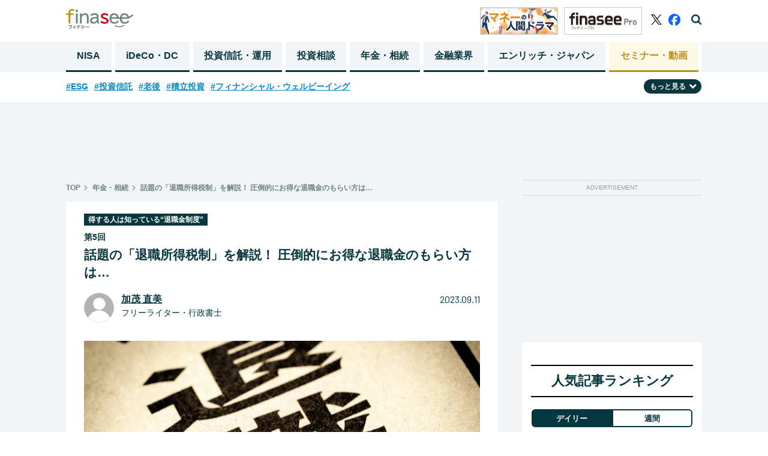

--- FILE ---
content_type: text/html; charset=utf-8
request_url: https://media.finasee.jp/articles/-/12417
body_size: 19488
content:
<!DOCTYPE html>
<html>
<head>

<meta charset="utf-8">
  <meta http-equiv="X-UA-Compatible" content="IE=edge">
<meta name="viewport" content="width=device-width, initial-scale=1">

<title>話題の「退職所得税制」を解説！ 圧倒的にお得な退職金のもらい方は…(1/4)  | Finasee（フィナシー）</title>
<meta name="description" content="退職金はほとんどの人にとって「人生最大にして最後の大金」であり、老後の生活にも大きな影響を与えます。本連載では、そんな退職金にまつわる“ためになる知識”を、老後資金の取材や執筆を数多く行っているフリーライターの加茂直美氏に解説してもらいます。(1/4) ">
<meta name="robots" content="max-image-preview:large">
<meta property="fb:app_id" content="622296474974193">
<meta property="fb:pages" content="">
<meta property="og:locale" content="ja_JP">
<meta property="og:site_name" content="Finasee（フィナシー）">
<meta property="og:url" content="https://media.finasee.jp/articles/-/12417">
<meta property="og:type" content="website">
<meta property="og:title" content="話題の「退職所得税制」を解説！ 圧倒的にお得な退職金のもらい方は…">
<meta property="og:image" content="https://finasee.ismcdn.jp/mwimgs/6/1/-/img_612730c28809dfd650dddf09bb1a7a682310661.jpg">
<meta property="og:description" content="退職金はほとんどの人にとって「人生最大にして最後の大金」であり、老後の生活にも大きな影響を与えます。本連載では、そんな退職金にまつわる“ためになる知識”を、老後資金の取材や執筆を数多く行っているフリーライターの加茂直美氏に解説してもらいます。(1/4) ">
<meta name="twitter:card" content="summary_large_image">
<meta name="twitter:site" content="@finasee_money">
<meta name="twitter:domain" content="media.finasee.jp">
<link rel="canonical" href="https://media.finasee.jp/articles/-/12417">

<link rel="preconnect" href="https://finasee.ismcdn.jp" crossorigin>
<link rel="preconnect" href="https://www.google-analytics.com" crossorigin>
<link rel="preconnect" href="https://www.googletagmanager.com" crossorigin>
<link rel="preconnect" href="https://analytics.google.com" crossorigin>
<link rel="preconnect" href="https://storage.googleapis.com" crossorigin>
<link rel="preconnect" href="https://fonts.googleapis.com">
<link rel="preconnect" href="https://fonts.gstatic.com" crossorigin>

<link rel="shortcut icon" type="image/vnd.microsoft.icon" href="https://finasee.ismcdn.jp/favicon.ico">
<link rel="apple-touch-icon-precomposed" href="https://finasee.ismcdn.jp/common/images/icons/apple-touch-icon.png">
<link rel="preload" as="image" href="https://finasee.ismcdn.jp/common/images/icons/logo.svg">
<link rel="stylesheet" href="https://finasee.ismcdn.jp/resources/finasee/css/pc/shared/shared.css?rd=202512092005">
<link rel="stylesheet" href="https://finasee.ismcdn.jp/resources/finasee/css/pc/pages/leafs.css?rd=202512092005">
<link rel="stylesheet" href="https://finasee.ismcdn.jp/resources/finasee/css/common/swiper.min.css?rd=202512092005">
<link href="https://fonts.googleapis.com/css2?family=Barlow:wght@400;700&display=swap" rel="stylesheet">

<!-- prebid_head -->
<script type="text/javascript">
  window.pbjs = window.pbjs || {};
  window.pbjs.que = window.pbjs.que || [];
</script>
<script async='async' src="https://flux-cdn.com/client/1000173/finasee_01349.min.js"></script>
<!-- End prebid_head -->

<script type="text/javascript">
  window.fluxtag = {
    readyBids: {
      prebid: false,
      amazon: false,
      google: false
    },
    failSafeTimeout: 3e3, // 【注意】環境に合わせて数値をご設定してください
    isFn: function isFn(object) {
      var _t = 'Function';
      var toString = Object.prototype.toString;
      return toString.call(object) === '[object ' + _t + ']';
    },
    launchAdServer: function() {
      if (!fluxtag.readyBids.prebid || !fluxtag.readyBids.amazon) {
        return;
      }
      fluxtag.requestAdServer();
    },
    requestAdServer: function() {
      if (!fluxtag.readyBids.google) {
        fluxtag.readyBids.google = true;
        googletag.cmd.push(function () {
          if (!!(pbjs.setTargetingForGPTAsync) && fluxtag.isFn(pbjs.setTargetingForGPTAsync)) {
            pbjs.que.push(function () {
              pbjs.setTargetingForGPTAsync();
            });
          }
          googletag.pubads().refresh();
        });
      }
    }
  };
</script>



<script type='text/javascript'>
  ! function (a9, a, p, s, t, A, g) {
    if (a[a9]) return;

    function q(c, r) {
      a[a9]._Q.push([c, r])
    }
    a[a9] = {
      init: function () {
        q("i", arguments)
      },
      fetchBids: function () {
        q("f", arguments)
      },
      setDisplayBids: function () {},
      targetingKeys: function () {
        return []
      },
      _Q: []
    };
    A = p.createElement(s);
    A.async = !0;
    A.src = t;
    g = p.getElementsByTagName(s)[0];
    g.parentNode.insertBefore(A, g)
  }("apstag", window, document, "script", "//c.amazon-adsystem.com/aax2/apstag.js");
  apstag.init({
    pubID: 'ad59b299-b12a-4efc-846c-dde954fa5cd7', //【注意】発行されたpubID
    adServer: 'googletag',
    bidTimeout: 1e3 // 【注意】環境に合わせて数値をご設定してください
  });

  var apsSlots = [];
  if (window.innerWidth <= 768) {
    apsSlots = [
      {
        slotID: "div-gpt-ad-1668680476090-0", // finasee_sp_rect1
        slotName: "/21153358,22644354159/167157",
        sizes: [
          [300, 250]
        ]
      }, {
        slotID: "div-gpt-ad-1668680523183-0", // finasee_sp_rect2
        slotName: "/21153358,22644354159/167158",
        sizes: [
          [300, 250]
        ]
      }
    ];
  } else {
    apsSlots = [
      {
        slotID: "div-gpt-ad-1673942689213-0", // finasee_pc_rect1
        slotName: "/21153358,22644354159/177795",
        sizes: [
          [300, 600]
        ]
      }
    ];
  }
  apstag.fetchBids({
    slots: apsSlots
  }, function (bids) {
    googletag.cmd.push(function () {
      apstag.setDisplayBids();
      fluxtag.readyBids.amazon = true;
      fluxtag.launchAdServer();
    });
  });
</script>



<script type="text/javascript">
  setTimeout(function() {
    fluxtag.requestAdServer();
  }, fluxtag.failSafeTimeout);
</script>
<script async='async' src='https://securepubads.g.doubleclick.net/tag/js/gpt.js'></script>
<script>
  var googletag = googletag || {};
  googletag.cmd = googletag.cmd || [];
  var refreshAdSlot;
  googletag.cmd.push(function() {
      googletag.defineSlot('/22644354159/finasee_pc_rect1', [[300, 600], [300, 100], [300, 250]], 'div-gpt-ad-finasee_pc_rect1').addService(googletag.pubads()); // finasee_pc_rect1

      
      
      refreshAdSlot = googletag.defineSlot('/22644354159/finasee_sp_bottomrect1', [[300, 100], [300, 250]], 'div-gpt-ad-1663683389450-0').addService(googletag.pubads()); // finasee_sp_bottomrect1


      googletag.defineSlot('/22644354159/finasee_sp_bottomrect2', [[300, 100], [300, 250]], 'div-gpt-ad-1663683411554-0').addService(googletag.pubads()); // finasee_sp_bottomrect2

      googletag.defineSlot('/22644354159/finasee_sp_bottomrect3', [[300, 100], [300, 250]], 'div-gpt-ad-1663683436991-0').addService(googletag.pubads()); // finasee_sp_bottomrect3

      googletag.defineSlot('/22644354159/finasee_sp_bottomrect4', [[300, 100], [300, 250]], 'div-gpt-ad-1663683459427-0').addService(googletag.pubads()); // finasee_sp_bottomrect4

      
        googletag.defineSlot('/22644354159/finasee_pc_chase_genre_4', [250, 250], 'div-gpt-ad-1667223576165-0').addService(googletag.pubads());

      
      
      
      
      
      
      
      
      
      
      
      
      
      googletag.defineSlot('/22644354159/finasee_pc_article_rect1', [300, 250], 'div-gpt-ad-finasee_pc_article_rect1').addService(googletag.pubads()); // finasee_pc_article_rect1

      googletag.defineSlot('/22644354159/finasee_pc_article_rect2', [300, 250], 'div-gpt-ad-finasee_pc_article_rect2').addService(googletag.pubads()); // finasee_pc_article_rect2

      googletag.defineSlot('/22644354159/finasee_pc_superbnr', [728, 90], 'div-gpt-ad-finasee_pc_superbnr').addService(googletag.pubads()); // finasee_pc_superbnr

    googletag.pubads().setTargeting("url","https://media.finasee.jp/articles/-/12417");
    googletag.pubads().setTargeting("adparam","prod");
    googletag.pubads().setTargeting("display","articles");
    googletag.pubads().setTargeting("mainGenre","年金・相続");
    googletag.pubads().setTargeting("articleId","12417");
    googletag.pubads().enableSingleRequest();
    googletag.pubads().disableInitialLoad();
    googletag.pubads().collapseEmptyDivs();
    googletag.enableServices();
    googletag.display('div-gpt-ad-1663683389450-0');

    function isInViewport(el) {
      const rect = el.getBoundingClientRect();
      return (
        rect.top < window.innerHeight &&
        rect.bottom > 0
      );
    }

    setInterval(() => {
      const adElement = document.getElementById('div-gpt-ad-1663683389450-0');
      if (adElement && isInViewport(adElement)) {
        googletag.cmd.push(() => {
          googletag.pubads().refresh([refreshAdSlot]);
        });
      }
    }, 60000);

    // Prebid用
    // Prebidが呼び出せる状態の場合
    if (!!(window.pbFlux) && !!(window.pbFlux.prebidBidder) && fluxtag.isFn(window.pbFlux.prebidBidder)) {
      pbjs.que.push(function () {
        window.pbFlux.prebidBidder();
      });
    } else {
      // Prebidが呼び出せない場合、すぐにGAMを呼び出す
      fluxtag.readyBids.prebid = true;
      fluxtag.launchAdServer();
    }


  });
</script>

<!-- Google Tag Manager -->
<script>(function(w,d,s,l,i){w[l]=w[l]||[];w[l].push({'gtm.start':
new Date().getTime(),event:'gtm.js'});var f=d.getElementsByTagName(s)[0],
j=d.createElement(s),dl=l!='dataLayer'?'&l='+l:'';j.async=true;j.src=
'https://www.googletagmanager.com/gtm.js?id='+i+dl;f.parentNode.insertBefore(j,f);
})(window,document,'script','dataLayer','GTM-MH8NJHT');</script>
<!-- End Google Tag Manager -->

<!-- Google tag (gtag.js) -->
<script async src="https://www.googletagmanager.com/gtag/js?id=G-6D0JZZ3Z6E"></script>
<script>
  window.dataLayer = window.dataLayer || [];
  function gtag(){dataLayer.push(arguments);}
  gtag('js', new Date());

  gtag('config', 'G-6D0JZZ3Z6E',
  {'event': 'view_post',
  'genre' : '年金・相続', 
  'category' : '得する人は知っている“退職金制度”', 
  'tag' : '退職金,60代',
  'author' : '加茂 直美',
  'pubdate': '2023-09-11',
  'page_url_query': ''
  });

</script>
<script async src="https://pagead2.googlesyndication.com/pagead/js/adsbygoogle.js?client=ca-pub-3669995065553933" crossorigin="anonymous"></script>
<script type="text/javascript">
  window._taboola = window._taboola || [];
  _taboola.push({article:'auto'});
  !function (e, f, u, i) {
    if (!document.getElementById(i)){
      e.async = 1;
      e.src = u;
      e.id = i;
      f.parentNode.insertBefore(e, f);
    }
  }(document.createElement('script'),
  document.getElementsByTagName('script')[0],
  '//cdn.taboola.com/libtrc/finaseejapan/loader.js',
  'tb_loader_script');
  if(window.performance && typeof window.performance.mark == 'function')
    {window.performance.mark('tbl_ic');}
</script>


<script type="application/ld+json">
[{"@context":"http://schema.org","@type":"WebSite","name":"Finasee（フィナシー）","alternateName":"","url":"https://media.finasee.jp","sameAs":["https://www.facebook.com/finasee.money/ ","https://twitter.com/finasee_money"],"potentialAction":{"@type":"SearchAction","target":"https://media.finasee.jp/list/search?fulltext={fulltext}","query-input":"required name=fulltext"}},{"@context":"http://schema.org","@type":"SiteNavigationElement","url":["/","/list/tag/トレンド","/list/category/asset-building","/list/category/ideco-dc","/list/category/fp-ifa","/list/category/r50","/list/category/business","/list/specials"]},{"@context":"http://schema.org","@type":"BreadcrumbList","itemListElement":[{"@type":"ListItem","position":1,"item":{"@id":"https://media.finasee.jp","name":"Finasee（フィナシー）"}},{"@type":"ListItem","position":2,"item":{"@id":"https://media.finasee.jp/list/category/r50","name":"年金・相続"}},{"@type":"ListItem","position":3,"item":{"@id":"https://media.finasee.jp/articles/-/12417","name":"話題の「退職所得税制」を解説！ 圧倒的にお得な退職金のもらい方は…"}}]},{"@context":"http://schema.org","@type":"NewsArticle","mainEntityOfPage":{"@type":"WebPage","@id":"https://media.finasee.jp/articles/-/12417"},"headline":"話題の「退職所得税制」を解説！ 圧倒的にお得な退職金のもらい方は…","image":{"@type":"ImageObject","url":"https://finasee.ismcdn.jp/mwimgs/6/1/1200wm/img_612730c28809dfd650dddf09bb1a7a682310661.jpg","width":"1200","height":"900"},"datePublished":"2023-09-11T11:00:00+09:00","dateModified":"2023-09-11T10:04:09+09:00","author":{"@type":"Person","name":"加茂 直美"},"description":"退職金はほとんどの人にとって「人生最大にして最後の大金」であり、老後の生活にも大きな影響を与えます。本連載では、そんな退職金にまつわる“ためになる知識”を、老後資金の取材や執筆を数多く行っているフリーライターの加茂直美氏に解説してもらいます。","publisher":{"@type":"Organization","name":"Finasee（フィナシー）","logo":{"@type":"ImageObject","url":"https://media.finasee.jp/common/images/icons/logo.svg"}}}]
</script>

</head>
<body>
<!-- Google Tag Manager (noscript) -->
<noscript><iframe src="https://www.googletagmanager.com/ns.html?id=GTM-MH8NJHT"
height="0" width="0" style="display:none;visibility:hidden"></iframe></noscript>
<!-- End Google Tag Manager (noscript) -->
<header class="l-header js-header">
  <div class="p-header">
    <div class="p-header__inner">
      <div class="p-header__left">
        <div class="p-header-top">
          <span class="p-header__logo"><a href="/" class="p-header__logo-link"><img src="https://finasee.ismcdn.jp/common/images/icons/logo.svg" alt="Finasee（フィナシー）" width="112" height="33"></a></span>
        </div>
      </div>
      <div class="p-header__right">
          <a href="/list/category/story" class="p-header__banner"><img src="https://finasee.ismcdn.jp/common/images/common/header_money.png" alt="Finasee（フィナシー）" width="130" height="46"></a>
          <a href="/list/members" class="p-header__banner"><img src="https://finasee.ismcdn.jp/common/images/common/logo_pro.svg" alt="Finasee（フィナシー）" width="130" height="46"></a>
        <div class="p-header-sns">
          <a href="https://twitter.com/finasee_money" class="p-header-sns__link twitter" target="_blank">
            <img src="https://finasee.ismcdn.jp/common/images/icons/logo_x.svg" alt="twitter" width="18" height="18">
          </a>
          <a href="https://www.facebook.com/finasee.money/" class="p-header-sns__link fb" target="_blank">
            <img src="https://finasee.ismcdn.jp/common/images/icons/logo_facebook_Primary.svg" alt="facebook" width="20" height="20">
          </a>
          <span class="p-header-sns__link search js-header-search">
            <img src="https://finasee.ismcdn.jp/common/images/icons/search.png" alt="検索機能を開く" width="18" height="18">
          </span>
          <span class="p-header-sns__link search-close js-header-search-close">
            <img src="https://finasee.ismcdn.jp/common/images/icons/search-close.png" alt="検索機能を閉じる" width="20" height="20">
          </span>
        </div>
      </div>
    </div>
  </div>
  <div class="p-header-search__box js-header-search-box">
    <div class="p-header-search__box-inner">
      <form action="/list/search" method="get">
        <input class="p-header-search__input" type="search" name="fulltext" required="" placeholder="">
        <input type="submit" value="検索" class="p-header-search__submit">
      </form>
    </div>
  </div>
  <nav class="p-header-nav">
  <div class="p-header-nav__block">
    <div class="p-header-nav__lists">
        <a href="/list/category/nisa" class="p-header-nav__link ">NISA</a>
        <a href="/list/category/ideco-dc" class="p-header-nav__link ">iDeCo・DC</a>
        <a href="/list/category/asset-building" class="p-header-nav__link ">投資信託・運用</a>
        <a href="/list/category/fp-ifa" class="p-header-nav__link ">投資相談</a>
        <a href="/list/category/r50" class="p-header-nav__link ">年金・相続</a>
        <a href="/list/category/business" class="p-header-nav__link ">金融業界</a>

        <a href="/list/special/enrich-japan" class="p-header-nav__link">エンリッチ・ジャパン</a>
        <a href="/list/seminars" class="p-header-nav__link last">セミナー・動画</a>
    </div>
  </div>
</nav>
</header>
<div class="p-top-tags__block js-tag-hidden pc">
  <ul class="p-top-tags__lists">
    <li class="p-top-tags__list">
      <a href="/list/tag/ESG" class="p-top-tags__link">#ESG</a>
    </li>
    <li class="p-top-tags__list">
      <a href="/list/tag/%E6%8A%95%E8%B3%87%E4%BF%A1%E8%A8%97" class="p-top-tags__link">#投資信託</a>
    </li>
    <li class="p-top-tags__list">
      <a href="/list/tag/%E8%80%81%E5%BE%8C" class="p-top-tags__link">#老後</a>
    </li>
    <li class="p-top-tags__list">
      <a href="/list/tag/%E7%A9%8D%E7%AB%8B%E6%8A%95%E8%B3%87" class="p-top-tags__link">#積立投資</a>
    </li>
    <li class="p-top-tags__list">
      <a href="/list/tag/%E3%83%95%E3%82%A3%E3%83%8A%E3%83%B3%E3%82%B7%E3%83%A3%E3%83%AB%E3%83%BB%E3%82%A6%E3%82%A7%E3%83%AB%E3%83%93%E3%83%BC%E3%82%A4%E3%83%B3%E3%82%B0" class="p-top-tags__link">#フィナンシャル・ウェルビーイング</a>
    </li>
  </ul>
  <div class="p-top-tags__btn-wrap">
  <span class="p-top-tags__btn js-tag-switch">もっと見る<img src="https://finasee.ismcdn.jp/common/images/icons/arrow-under.svg" alt="" width="12" height="12" class="p-top-tags__icon js-tag-switch-icon"></span>
  </div>
  <div class="p-top-tags__lists-wrap js-tag-under-box">
  <ul class="p-top-tags__lists under">
    <li  class="p-top-tags__list">
      <a href="/list/tag/%E7%9B%B8%E7%B6%9A%E3%83%BB%E8%B4%88%E4%B8%8E" class="p-top-tags__link">#相続・贈与</a>
    </li>
    <li  class="p-top-tags__list">
      <a href="/list/tag/%E7%9B%B8%E8%AB%87%E4%BA%8B%E4%BE%8B" class="p-top-tags__link">#相談事例</a>
    </li>
    <li  class="p-top-tags__list">
      <a href="/list/tag/40%E4%BB%A3" class="p-top-tags__link">#40代</a>
    </li>
    <li  class="p-top-tags__list">
      <a href="/list/tag/30%E4%BB%A3" class="p-top-tags__link">#30代</a>
    </li>
    <li  class="p-top-tags__list">
      <a href="/list/tag/%E5%85%AC%E7%9A%84%E5%B9%B4%E9%87%91" class="p-top-tags__link">#公的年金</a>
    </li>
    <li  class="p-top-tags__list">
      <a href="/list/tag/60%E4%BB%A3" class="p-top-tags__link">#60代</a>
    </li>
    <li  class="p-top-tags__list">
      <a href="/list/tag/20%E4%BB%A3" class="p-top-tags__link">#20代</a>
    </li>
    <li  class="p-top-tags__list">
      <a href="/list/tag/FP" class="p-top-tags__link">#FP</a>
    </li>
    <li  class="p-top-tags__list">
      <a href="/list/tag/%E6%96%B0NISA" class="p-top-tags__link">#新NISA</a>
    </li>
    <li  class="p-top-tags__list">
      <a href="/list/tag/%E6%97%A5%E6%9C%AC%E6%A0%AA" class="p-top-tags__link">#日本株</a>
    </li>
    <li  class="p-top-tags__list">
      <a href="/list/tag/%E6%A0%AA%E5%BC%8F%E6%8A%95%E8%B3%87" class="p-top-tags__link">#株式投資</a>
    </li>
    <li  class="p-top-tags__list">
      <a href="/list/tag/50%E4%BB%A3" class="p-top-tags__link">#50代</a>
    </li>
    <li  class="p-top-tags__list">
      <a href="/list/tag/%E3%83%A9%E3%83%B3%E3%82%AD%E3%83%B3%E3%82%B0" class="p-top-tags__link">#ランキング</a>
    </li>
    <li  class="p-top-tags__list">
      <a href="/list/tag/%E3%83%87%E3%83%BC%E3%82%BF%E3%83%BB%E8%AA%BF%E6%9F%BB" class="p-top-tags__link">#データ・調査</a>
    </li>
    <li  class="p-top-tags__list">
      <a href="/list/tag/%E3%82%A4%E3%83%B3%E3%83%87%E3%83%83%E3%82%AF%E3%82%B9%E3%83%95%E3%82%A1%E3%83%B3%E3%83%89" class="p-top-tags__link">#インデックスファンド</a>
    </li>
    <li  class="p-top-tags__list">
      <a href="/list/tag/%E4%BF%9D%E9%99%BA" class="p-top-tags__link">#保険</a>
    </li>
    <li  class="p-top-tags__list">
      <a href="/list/tag/%E7%B1%B3%E5%9B%BD%E6%A0%AA" class="p-top-tags__link">#米国株</a>
    </li>
    <li  class="p-top-tags__list">
      <a href="/list/tag/%E8%A9%B1%E9%A1%8C%E3%81%AE%E4%BC%81%E6%A5%AD" class="p-top-tags__link">#話題の企業</a>
    </li>
    <li  class="p-top-tags__list">
      <a href="/list/tag/%E3%83%88%E3%83%AC%E3%83%B3%E3%83%89" class="p-top-tags__link">#トレンド</a>
    </li>
    <li  class="p-top-tags__list">
      <a href="/list/tag/NISA" class="p-top-tags__link">#NISA</a>
    </li>
  </ul>
  </div>
</div>
<div class="l-wrap">
  <div class="u-mt20 u-text-center">
<!--finasee_pc_superbnr-->
<div style="width: 100%; min-height:90px; margin: 0 auto;" class=""><!-- /22644354159/finasee_pc_superbnr -->
<div id='div-gpt-ad-finasee_pc_superbnr' style='min-width: 728px; min-height: 90px;'>
  <script>
    googletag.cmd.push(function() { googletag.display('div-gpt-ad-finasee_pc_superbnr'); });
  </script>
</div></div>

</div>

  <div class="l-inner">
    <main class="l-main m-leafs">
    <article>
      <div class="m-breadcrumb">
  <ul class="m-breadcrumb__list">
    <li class="m-breadcrumb__item">
      <a href="/" class="m-breadcrumb__link">TOP</a>
    </li>
      <li class="m-breadcrumb__item"><a href="/list/category/r50" class="m-breadcrumb__link">年金・相続</a></li>
      <li class="m-breadcrumb__item"><a href="https://media.finasee.jp/articles/-/12417" class="m-breadcrumb__link">話題の「退職所得税制」を解説！ 圧倒的にお得な退職金のもらい方は…</a></li>
  </ul>
</div>


      <section>
  <div class="p-article__header">
        <a href="/list/series/taisyoku-kin"><span class="p-article__label">得する人は知っている“退職金制度”</span></a>
     <span class="p-article__subtitle">第5回</span>
    
    <h1 class="p-article__title">話題の「退職所得税制」を解説！ 圧倒的にお得な退職金のもらい方は…</h1>
        <div class="p-article__author ">
          <div class="p-article__author-img-box"><a href="/list/author/加茂 直美"><img src="[data-uri]" data-src="https://finasee.ismcdn.jp/mwimgs/3/4/50w/img_34d3b0166ae2cca68c3c0748c2b2cb13113400.jpg" data-srcset="https://finasee.ismcdn.jp/mwimgs/3/4/50w/img_34d3b0166ae2cca68c3c0748c2b2cb13113400.jpg 1x,https://finasee.ismcdn.jp/mwimgs/3/4/100w/img_34d3b0166ae2cca68c3c0748c2b2cb13113400.jpg 2x" width="50" height="50" class="p-article__author-img lazy" alt="加茂 直美"></a></div>

          <div class="p-article__author-box">
            <span class="p-article__author-name"><a href="/list/author/加茂 直美" class="p-article__author-link">加茂 直美</a></span>  
            <span class="p-article__author-title">フリーライター・行政書士</span>
          </div>
          <span class="p-article__date">2023.09.11</span>
        </div>

      <div class="p-article__img-box">
        <img src="[data-uri]" data-src="https://finasee.ismcdn.jp/mwimgs/6/1/660w/img_612730c28809dfd650dddf09bb1a7a682310661.jpg" data-srcset="https://finasee.ismcdn.jp/mwimgs/6/1/660w/img_612730c28809dfd650dddf09bb1a7a682310661.jpg 1x,https://finasee.ismcdn.jp/mwimgs/6/1/1320w/img_612730c28809dfd650dddf09bb1a7a682310661.jpg 2x" width="660" height="495" class="p-article__img p-article__img-center lazy" alt="話題の「退職所得税制」を解説！ 圧倒的にお得な退職金のもらい方は…">
      </div>
  </div>
</section>
      <div class="m-leafs__inner">
          
    <div class="m-pager --type-arrow --small">
      <ul class="m-pager-list">

            <li class="m-pager-list-item is-active">
              <a href="https://media.finasee.jp/articles/-/12417?page=1" class="m-pager-list-item__link">1</a>
            </li>
            <li class="m-pager-list-item ">
              <a href="https://media.finasee.jp/articles/-/12417?page=2" class="m-pager-list-item__link">2</a>
            </li>
            <li class="m-pager-list-item ">
              <a href="https://media.finasee.jp/articles/-/12417?page=3" class="m-pager-list-item__link">3</a>
            </li>
            <li class="m-pager-list-item ">
              <a href="https://media.finasee.jp/articles/-/12417?page=4" class="m-pager-list-item__link">4</a>
            </li>
      <li class="m-pager-next">
          <a href="https://media.finasee.jp/articles/-/12417?page=2" class="m-pager-list-item__link">
          <img src="https://finasee.ismcdn.jp/common/images/icons/arrow-right.png" class="m-pager-list-item__img-right">
        </a>
      </li>
    </ul>
  </div>
  
  <section>
    <div class="p-summary__block">
      <img src="https://finasee.ismcdn.jp/common/images/icons/editors-eye.png" class="p-summary__img" alt="">
      <img src="https://finasee.ismcdn.jp/common/images/icons/editors-eye-border.png" class="p-summary__img" alt="">
      <p class="p-summary__txt">
        退職金はほとんどの人にとって「人生最大にして最後の大金」であり、老後の生活にも大きな影響を与えます。本連載では、そんな退職金にまつわる“ためになる知識”を、老後資金の取材や執筆を数多く行っているフリーライターの加茂直美氏に解説してもらいます。
      </p>
    </div>
      <div class="u-flex u-justify-around u-mt30 u-mb30">
<!--finasee_pc_article_rect1-->
<div style="width: 100%; min-height:250px; margin: 0 auto;" class=""><!-- /22644354159/finasee_pc_article_rect1 -->
<div id='div-gpt-ad-finasee_pc_article_rect1' style='min-width: 300px; min-height: 250px;'>
  <script>
    googletag.cmd.push(function() { googletag.display('div-gpt-ad-finasee_pc_article_rect1'); });
  </script>
</div></div>

<!--finasee_pc_article_rect2-->
<div style="width: 100%; min-height:250px; margin: 0 auto;" class=""><!-- /22644354159/finasee_pc_article_rect2 -->
<div id='div-gpt-ad-finasee_pc_article_rect2' style='min-width: 300px; min-height: 250px;'>
  <script>
    googletag.cmd.push(function() { googletag.display('div-gpt-ad-finasee_pc_article_rect2'); });
  </script>
</div></div>

</div>

  </section>


<section class="article-body">
<p>政府が閣議決定した『骨太の方針2023』と、それに続く政府税制調査会が岸田総理に提出した資料から「退職所得税制の見直し」という言葉が飛び出し、退職金に対する課税が強化されるのでは？ という話題がメディアをにぎわせています。</p>

<p>そもそも、現状の退職所得税制はどうなっているのでしょうか？ 今回は、退職金にかかる税金と、それをとりまく問題点について掘り下げてみたいと思います。</p>

<h2 class="p-article__head2-a">退職金は受け取り方でかかる税金が全く違う！</h2>

<p>退職金は、会社の制度によって「一時金」「年金（分割）」「一時金と年金（分割）の組み合わせ」という3つの受け取り方が選択できる場合があります。しかし、ほとんどの人が「一時金」での受け取りを選択する傾向があります。</p>

<p>それは、なぜかと言うと、退職金は一時金で受け取るほうが、年金で受け取るより税負担が少なくて済むような制度があるからです。</p>

<h4 class="p-article__head4">一時金（一括で全額受け取り）</h4>

<p>まず、退職金を一時金、つまり一括で全額受け取る場合は、勤続年数に応じた「退職所得控除」が受けられるだけでなく、控除した残額の2分の1の額にしか課税されません。</p>

<p>さらに他の所得とは分けて課税される「分離課税」が適用されるため、多額の一時金を受け取っても、他の所得と合算されず、健康保険料などの社会保険料が高くなる心配もありません。</p>

<h4 class="p-article__head4">年金（分割で受け取り）</h4>

<p>一方、年金で受け取った場合は、同じ退職金であるにもかかわらず、「退職所得控除」は適用されません。代わりに「公的年金等控除」が受けられるわけですが、控除額はかなり少なく、65歳未満で60万円以上、65歳以上で110万円以上の受け取りがあると、課税の対象になります。</p>

<p>しかも、厳しいことに公的年金やiDeCoなど他の公的年金等控除の対象となる年金を同時に受け取る場合は、すべて合算しなければなりません。控除後の残額には2分の1課税のような優遇もなく、雑所得扱いで「総合課税」され、社会保険料の金額にも影響が出ます。</p>


</section>


  <div class="m-pager__next-Introduction" id="finish_reading">
    <span class="m-pager__next-Introduction-label">次のページ</span>
    <a href="https://media.finasee.jp/articles/-/12417?page=2" class="m-pager__next-Introduction-link">お得な受け取り方はどっち？</a>
  </div>


    <div class="m-pager --type-arrow">
      <ul class="m-pager-list">

            <li class="m-pager-list-item is-active">
              <a href="https://media.finasee.jp/articles/-/12417?page=1" class="m-pager-list-item__link">1</a>
            </li>
            <li class="m-pager-list-item ">
              <a href="https://media.finasee.jp/articles/-/12417?page=2" class="m-pager-list-item__link">2</a>
            </li>
            <li class="m-pager-list-item ">
              <a href="https://media.finasee.jp/articles/-/12417?page=3" class="m-pager-list-item__link">3</a>
            </li>
            <li class="m-pager-list-item ">
              <a href="https://media.finasee.jp/articles/-/12417?page=4" class="m-pager-list-item__link">4</a>
            </li>
      <li class="m-pager-next">
          <a href="https://media.finasee.jp/articles/-/12417?page=2" class="m-pager-list-item__link">
          <img src="https://finasee.ismcdn.jp/common/images/icons/arrow-right.png" class="m-pager-list-item__img-right">
        </a>
      </li>
    </ul>
  </div>
  

<div class="p-content__related-box">

  <div class="p-content__sns-img-box">
      <a href="https://twitter.com/intent/tweet?url=https://media.finasee.jp/articles/-/12417&text=%E8%A9%B1%E9%A1%8C%E3%81%AE%E3%80%8C%E9%80%80%E8%81%B7%E6%89%80%E5%BE%97%E7%A8%8E%E5%88%B6%E3%80%8D%E3%82%92%E8%A7%A3%E8%AA%AC%EF%BC%81%20%E5%9C%A7%E5%80%92%E7%9A%84%E3%81%AB%E3%81%8A%E5%BE%97%E3%81%AA%E9%80%80%E8%81%B7%E9%87%91%E3%81%AE%E3%82%82%E3%82%89%E3%81%84%E6%96%B9%E3%81%AF%E2%80%A6&tw_p=tweetbutton&via=finasee_money" target="_blank" rel="noreferrer"><img class="p-content__sns-img" src="https://finasee.ismcdn.jp/common/images/icons/logo_x.svg" width="33" style="margin-right:20px;"></a>
    <a href="https://www.facebook.com/sharer.php?src=bm&u=https://media.finasee.jp/articles/-/12417&t=%E8%A9%B1%E9%A1%8C%E3%81%AE%E3%80%8C%E9%80%80%E8%81%B7%E6%89%80%E5%BE%97%E7%A8%8E%E5%88%B6%E3%80%8D%E3%82%92%E8%A7%A3%E8%AA%AC%EF%BC%81%20%E5%9C%A7%E5%80%92%E7%9A%84%E3%81%AB%E3%81%8A%E5%BE%97%E3%81%AA%E9%80%80%E8%81%B7%E9%87%91%E3%81%AE%E3%82%82%E3%82%89%E3%81%84%E6%96%B9%E3%81%AF%E2%80%A6" target="_blank" rel="noreferrer"><img class="p-content__sns-img" src="https://finasee.ismcdn.jp/common/images/icons/logo_facebook_Primary.svg" width="38" style="margin-right:20px;"></a>
    <a href="https://b.hatena.ne.jp/add?mode=confirm&url=https://media.finasee.jp/articles/-/12417" target="_blank" rel="noreferrer"><img class="p-content__sns-img" src="https://finasee.ismcdn.jp/common/images/icons/book-76.png" width="38"></a>
  </div>

  <div class="p-content__related-tag-box">
    <a href="/list/tag/%E9%80%80%E8%81%B7%E9%87%91"><span class="p-content__related-tag"># 退職金</span></a>
    <a href="/list/tag/60%E4%BB%A3"><span class="p-content__related-tag"># 60代</span></a>
  </div>
</div>

<div class="p-content__more-read-block">
  <h3 class="p-content__more-read-head">もっと読みたい</h3>
  <div class="m-content__related-list">
        <div class="m-content__related-list-item p-half p-half__margin">
          <a href="/articles/-/13362" class="m-content__related-link">
            <div class="p-half-img__box">
              <img src="[data-uri]" data-src="https://finasee.ismcdn.jp/mwimgs/d/8/350w/img_d80acca3a5133d9e1e0f1c2a446297121145197.jpg" data-srcset="https://finasee.ismcdn.jp/mwimgs/d/8/350w/img_d80acca3a5133d9e1e0f1c2a446297121145197.jpg 1x,https://finasee.ismcdn.jp/mwimgs/d/8/700w/img_d80acca3a5133d9e1e0f1c2a446297121145197.jpg 2x" width="350" height="233" class="p-half__img js-ofi lazy" alt="">
            </div>
          </a>
          <div class="p-half-status__box">
            <a href="/articles/-/13362" class="p-article__link">
              <p class="p-article__title">知らずに退職・転職をして損する人が増えている！ 企業年金の勘違いが招く「残念な結末」</p>
            </a>
            <span class="p-article__author">加茂 直美</span>
          </div>
        </div>
        <div class="m-content__related-list-item p-half ">
          <a href="/articles/-/13271" class="m-content__related-link">
            <div class="p-half-img__box">
              <img src="[data-uri]" data-src="https://finasee.ismcdn.jp/mwimgs/c/b/350w/img_cbdafaf69faeeab697dbcbf5f7e6078f1179860.jpg" data-srcset="https://finasee.ismcdn.jp/mwimgs/c/b/350w/img_cbdafaf69faeeab697dbcbf5f7e6078f1179860.jpg 1x,https://finasee.ismcdn.jp/mwimgs/c/b/700w/img_cbdafaf69faeeab697dbcbf5f7e6078f1179860.jpg 2x" width="350" height="233" class="p-half__img js-ofi lazy" alt="">
            </div>
          </a>
          <div class="p-half-status__box">
            <a href="/articles/-/13271" class="p-article__link">
              <p class="p-article__title">【一括か分割か】企業年金のもらい方を「税金の安さ」だけで決めてはいけない理由</p>
            </a>
            <span class="p-article__author">加茂 直美</span>
          </div>
        </div>
        <div class="m-content__related-list-item p-wide">
          <a href="/articles/-/13162" class="m-content__related-link">
            <div class="p-wide-img__box">
              <img src="[data-uri]" data-src="https://finasee.ismcdn.jp/mwimgs/a/9/350w/img_a968f627d309d50533198f5ede3e3e931384088.jpg" data-srcset="https://finasee.ismcdn.jp/mwimgs/a/9/350w/img_a968f627d309d50533198f5ede3e3e931384088.jpg 1x,https://finasee.ismcdn.jp/mwimgs/a/9/700w/img_a968f627d309d50533198f5ede3e3e931384088.jpg 2x" width="350" height="222" class="p-wide__img js-ofi lazy" alt="">
            </div>
          </a>
          <div class="p-wide-status__box">
            <a href="/articles/-/13162" class="p-article__link">
              <p class="p-article__title">企業型確定拠出年金で“お金を増やせない人”がやってしまう「致命的なミス」とは</p>
            </a>
            <span class="p-article__author">加茂 直美</span>
          </div>
        </div>
        <div class="m-content__related-list-item p-wide">
          <a href="/articles/-/13046" class="m-content__related-link">
            <div class="p-wide-img__box">
              <img src="[data-uri]" data-src="https://finasee.ismcdn.jp/mwimgs/f/8/350w/img_f8977678243671d67b9e1ca345760e8b816487.jpg" data-srcset="https://finasee.ismcdn.jp/mwimgs/f/8/350w/img_f8977678243671d67b9e1ca345760e8b816487.jpg 1x,https://finasee.ismcdn.jp/mwimgs/f/8/700w/img_f8977678243671d67b9e1ca345760e8b816487.jpg 2x" width="350" height="233" class="p-wide__img js-ofi lazy" alt="">
            </div>
          </a>
          <div class="p-wide-status__box">
            <a href="/articles/-/13046" class="p-article__link">
              <p class="p-article__title">「退職金が少しでも多くほしい！」“万年平社員”でも自力で金額を増やせる3つの方法</p>
            </a>
            <span class="p-article__author">加茂 直美</span>
          </div>
        </div>
        <div class="m-content__related-list-item p-wide">
          <a href="/articles/-/12879" class="m-content__related-link">
            <div class="p-wide-img__box">
              <img src="[data-uri]" data-src="https://finasee.ismcdn.jp/mwimgs/f/4/350w/img_f46895d80d3042b9e3fe1ce4c4980cc91059233.jpg" data-srcset="https://finasee.ismcdn.jp/mwimgs/f/4/350w/img_f46895d80d3042b9e3fe1ce4c4980cc91059233.jpg 1x,https://finasee.ismcdn.jp/mwimgs/f/4/700w/img_f46895d80d3042b9e3fe1ce4c4980cc91059233.jpg 2x" width="350" height="232" class="p-wide__img js-ofi lazy" alt="">
            </div>
          </a>
          <div class="p-wide-status__box">
            <a href="/articles/-/12879" class="p-article__link">
              <p class="p-article__title">「ついうっかり…」107.7万人が凡ミスで退職金を失っている悲惨な事実【退職金の減額・不支給を解説】</p>
            </a>
            <span class="p-article__author">加茂 直美</span>
          </div>
        </div>
  </div>
</div>

  <div class="p-content__author-block">
    <h3 class="p-content__author-head">著者情報</h3>
    <div class="p-content__author-box">
      <div class="p-content__author-img-box">
          <img src="[data-uri]" data-src="https://finasee.ismcdn.jp/mwimgs/3/4/100w/img_34d3b0166ae2cca68c3c0748c2b2cb13113400.jpg" data-srcset="https://finasee.ismcdn.jp/mwimgs/3/4/100w/img_34d3b0166ae2cca68c3c0748c2b2cb13113400.jpg 1x,https://finasee.ismcdn.jp/mwimgs/3/4/200w/img_34d3b0166ae2cca68c3c0748c2b2cb13113400.jpg 2x" width="100" height="100" class="p-content__author-img lazy" alt="加茂 直美">
      </div>
      <div class="p-content__author-status-box">
        <span class="p-content__author-name">加茂 直美</span>
        <span class="p-content__author-furigana">かも なおみ</span>
        <span class="p-content__author-title">フリーライター・行政書士</span>
      </div>
    </div>
    <p class="p-content__author-profile">主に年金、老後資金、行政手続きなどの細かい情報をリサーチし生活に活かすための記事を執筆。行政書士。２級DCプランナー。行政書士事務所オフィスリーガルブレーンを主宰。『役所や会社は教えてくれない！ 定年と年金　３つ年金と退職金を最大限に受け取る方法』（大江加代 監修／ART NEXT）『アメリカ人が当たり前に知っているお金のこと全部』（西村隆男 監修／宝島社）『60歳からの得する年金！働きながら「届け出」だけでお金がもらえる本　2023-2024最新版』（小泉正典 監修／講談社MOOK）などの取材、企画、構成、執筆等を担当。</p>
    <a href="/list/author/加茂 直美" class="c-btn__more">この著者の記事一覧<img src="https://finasee.ismcdn.jp/common/images/icons/parts_arrow_white.svg" class="c-arrow_white" alt=""></a>
  </div>



  <div class="m-recommend-list" id="finish_reading_last_page">
  <span class="m-recommend-list__label">おすすめセミナー</span>
  <div class="m-content__related-list --seminar">
    <div class="m-content__related-list-item p-half p-half__margin">
      <a href="/list/seminar/?id=686e11b8905bd4dd2b000002" class="m-content__related-link">
        <div class="p-half-img__box --seminar">
          <img src="[data-uri]" data-src="https://finasee.ismcdn.jp/mwimgs/a/b/350w/img_ab998d49f35c5009ccd2b6d2c35f12ed331537.png" data-srcset="https://finasee.ismcdn.jp/mwimgs/a/b/350w/img_ab998d49f35c5009ccd2b6d2c35f12ed331537.png 1x,https://finasee.ismcdn.jp/mwimgs/a/b/700w/img_ab998d49f35c5009ccd2b6d2c35f12ed331537.png 2x" width="350" height="196" class="p-half__img js-ofi lazy" alt="">
        </div>
      </a>
      <div class="p-half-status__box">
        <a href="/list/seminar/?id=686e11b8905bd4dd2b000002" class="p-article__link">
          <p class="p-article__title">《迷えるオルカンホルダー必見》 NISAで投資するのはオルカン1本だけでいいの？</p>
        </a>
        <span class="p-article__author">内田 一博</span>
      </div>
    </div>
    <div class="m-content__related-list-item p-half ">
      <a href="/list/seminar/?id=686e1cc6905bd44c0b000001" class="m-content__related-link">
        <div class="p-half-img__box --seminar">
          <img src="[data-uri]" data-src="https://finasee.ismcdn.jp/mwimgs/3/4/350w/img_34089d4139a97f63fe77b1f1374527b7269359.png" data-srcset="https://finasee.ismcdn.jp/mwimgs/3/4/350w/img_34089d4139a97f63fe77b1f1374527b7269359.png 1x,https://finasee.ismcdn.jp/mwimgs/3/4/700w/img_34089d4139a97f63fe77b1f1374527b7269359.png 2x" width="350" height="196" class="p-half__img js-ofi lazy" alt="">
        </div>
      </a>
      <div class="p-half-status__box">
        <a href="/list/seminar/?id=686e1cc6905bd44c0b000001" class="p-article__link">
          <p class="p-article__title">《悩めるオルカンホルダー必見》老後の資金のためにNISAを始めたけど、含み損があると夜も眠れません</p>
        </a>
        <span class="p-article__author">内田 一博</span>
      </div>
    </div>
    <div class="m-content__related-list-item p-half p-half__margin">
      <a href="/list/seminar/?id=68e8d909b57622a8d4000000" class="m-content__related-link">
        <div class="p-half-img__box --seminar">
          <img src="[data-uri]" data-src="https://finasee.ismcdn.jp/mwimgs/b/4/350w/img_b48ba107a783b1a9891c06954db8d75a879654.png" data-srcset="https://finasee.ismcdn.jp/mwimgs/b/4/350w/img_b48ba107a783b1a9891c06954db8d75a879654.png 1x,https://finasee.ismcdn.jp/mwimgs/b/4/700w/img_b48ba107a783b1a9891c06954db8d75a879654.png 2x" width="350" height="196" class="p-half__img js-ofi lazy" alt="">
        </div>
      </a>
      <div class="p-half-status__box">
        <a href="/list/seminar/?id=68e8d909b57622a8d4000000" class="p-article__link">
          <p class="p-article__title">《NISAでオルカン“そもそも編”》毎月いくらくらい積み立てたらいい？</p>
        </a>
        <span class="p-article__author">内田 一博</span>
      </div>
    </div>
    <div class="m-content__related-list-item p-half ">
      <a href="/list/seminar/?id=68e8dce9b5762238b3000000" class="m-content__related-link">
        <div class="p-half-img__box --seminar">
          <img src="[data-uri]" data-src="https://finasee.ismcdn.jp/mwimgs/5/7/350w/img_572fedf98cc4f764975e2503c2b47467776455.png" data-srcset="https://finasee.ismcdn.jp/mwimgs/5/7/350w/img_572fedf98cc4f764975e2503c2b47467776455.png 1x,https://finasee.ismcdn.jp/mwimgs/5/7/700w/img_572fedf98cc4f764975e2503c2b47467776455.png 2x" width="350" height="196" class="p-half__img js-ofi lazy" alt="">
        </div>
      </a>
      <div class="p-half-status__box">
        <a href="/list/seminar/?id=68e8dce9b5762238b3000000" class="p-article__link">
          <p class="p-article__title">《NISAでオルカン“そもそも編”》アラフィフ、アラカンでも資産形成って間に合いますか？</p>
        </a>
        <span class="p-article__author">内田 一博</span>
      </div>
    </div>
  </div>
  <a class="c-btn__more" href="/list/seminars">セミナー・動画一覧はこちら
    <img src="https://finasee.ismcdn.jp/common/images/icons/parts_arrow_white.svg" class="c-arrow_white" alt="">
  </a>
</div>

    <section class="m-popular__thin m-bg__two-tone c-bg_popular articles">
    <h2 class="c-head__popular">
      <img src="https://finasee.ismcdn.jp/common/images/icons/flag.png" class="m_popular__thin-head-icon-flag" alt="">
      人気の特集・連載
    </h2>
        <h3 class="c-head__popular-list-title">iDeCo・企業型DCショートエッセイコンクール受賞作品</h3>
        <div class="m-popular-lists__wrap-overlay">
          <div class="m-popular-lists__wrap swiper-container-thin">
            <ul class="m-popular-lists swiper-wrapper">
            <li class="m-popular-list-item swiper-slide">
            <a href="/articles/-/17276" class="p-article__link">
              <div class="p-popular-img__box">
                <img src="[data-uri]" data-src="https://finasee.ismcdn.jp/mwimgs/2/6/235w/img_26f8e0a45d5900a2fbbfb773b03219d8666324.jpg" data-srcset="https://finasee.ismcdn.jp/mwimgs/2/6/235w/img_26f8e0a45d5900a2fbbfb773b03219d8666324.jpg 1x,https://finasee.ismcdn.jp/mwimgs/2/6/470w/img_26f8e0a45d5900a2fbbfb773b03219d8666324.jpg 2x" width="235" height="156" class="p-half__img js-ofi lazy" alt="">
              </div>
            </a>
            <div class="p-half-status__box">
              <a href="/articles/-/17276" class="p-article__link">
                <p class="p-article__title">放置のiDeCo、「24年ぶり」再開に待つ未来、息子と一緒に選んだ投資先は？</p>
              </a>
              <span class="p-article__author">Finasee編集部</span>
            </div>
            </li>
            <li class="m-popular-list-item swiper-slide">
            <a href="/articles/-/17275" class="p-article__link">
              <div class="p-popular-img__box">
                <img src="[data-uri]" data-src="https://finasee.ismcdn.jp/mwimgs/b/6/235w/img_b6ba28e2423c53fcf0bf8580f2e6a7d94460584.jpg" data-srcset="https://finasee.ismcdn.jp/mwimgs/b/6/235w/img_b6ba28e2423c53fcf0bf8580f2e6a7d94460584.jpg 1x,https://finasee.ismcdn.jp/mwimgs/b/6/470w/img_b6ba28e2423c53fcf0bf8580f2e6a7d94460584.jpg 2x" width="235" height="156" class="p-half__img js-ofi lazy" alt="">
              </div>
            </a>
            <div class="p-half-status__box">
              <a href="/articles/-/17275" class="p-article__link">
                <p class="p-article__title">退職金なしの現実に直面して気づいた「自分の将来を守るのは自分」、失業中でもiDeCoへの決意あらたに</p>
              </a>
              <span class="p-article__author">Finasee編集部</span>
            </div>
            </li>
            <li class="m-popular-list-item swiper-slide">
            <a href="/articles/-/17274" class="p-article__link">
              <div class="p-popular-img__box">
                <img src="[data-uri]" data-src="https://finasee.ismcdn.jp/mwimgs/7/e/235w/img_7eb4fbba36ece2bccb3d4a0c3849a66f1119447.jpg" data-srcset="https://finasee.ismcdn.jp/mwimgs/7/e/235w/img_7eb4fbba36ece2bccb3d4a0c3849a66f1119447.jpg 1x,https://finasee.ismcdn.jp/mwimgs/7/e/470w/img_7eb4fbba36ece2bccb3d4a0c3849a66f1119447.jpg 2x" width="235" height="148" class="p-half__img js-ofi lazy" alt="">
              </div>
            </a>
            <div class="p-half-status__box">
              <a href="/articles/-/17274" class="p-article__link">
                <p class="p-article__title">父の古びた貯金箱に涙した理由、娘が親孝行に目覚めたiDeCoの本当の「使い方」</p>
              </a>
              <span class="p-article__author">Finasee編集部</span>
            </div>
            </li>
            <li class="m-popular-list-item swiper-slide">
            <a href="/articles/-/17273" class="p-article__link">
              <div class="p-popular-img__box">
                <img src="[data-uri]" data-src="https://finasee.ismcdn.jp/mwimgs/9/b/235w/img_9b29fe108f503b29a57fc6300f8922731202642.jpg" data-srcset="https://finasee.ismcdn.jp/mwimgs/9/b/235w/img_9b29fe108f503b29a57fc6300f8922731202642.jpg 1x,https://finasee.ismcdn.jp/mwimgs/9/b/470w/img_9b29fe108f503b29a57fc6300f8922731202642.jpg 2x" width="235" height="156" class="p-half__img js-ofi lazy" alt="">
              </div>
            </a>
            <div class="p-half-status__box">
              <a href="/articles/-/17273" class="p-article__link">
                <p class="p-article__title">急に盛り上がった「お金の授業」、貯金を運用する同級生の一声で自分事になった学生の老後の“夢”</p>
              </a>
              <span class="p-article__author">Finasee編集部</span>
            </div>
            </li>
            <li class="m-popular-list-item swiper-slide">
            <a href="/articles/-/17264" class="p-article__link">
              <div class="p-popular-img__box">
                <img src="[data-uri]" data-src="https://finasee.ismcdn.jp/mwimgs/0/0/235w/img_0048ea2d9c4a24b57fe63c1ece70b46c160564.jpg" data-srcset="https://finasee.ismcdn.jp/mwimgs/0/0/235w/img_0048ea2d9c4a24b57fe63c1ece70b46c160564.jpg 1x,https://finasee.ismcdn.jp/mwimgs/0/0/470w/img_0048ea2d9c4a24b57fe63c1ece70b46c160564.jpg 2x" width="235" height="152" class="p-half__img js-ofi lazy" alt="">
              </div>
            </a>
            <div class="p-half-status__box">
              <a href="/articles/-/17264" class="p-article__link">
                <p class="p-article__title">「SNSで不平不満をぶつけるだけでは、将来は変わらない」20代が考える老後資産形成の現実</p>
              </a>
              <span class="p-article__author">Finasee編集部</span>
            </div>
            </li>
            </ul>
            <img src="https://finasee.ismcdn.jp/common/images/icons/slide-left.png" class="swiper-button-prev hidden slide-icon" alt="">
            <img src="https://finasee.ismcdn.jp/common/images/icons/slide-right.png" class="swiper-button-next hidden slide-icon" alt="">
          </div>
          <span class="swiper-button-prev-dummy slide-icon not-hover in-articles"></span>
          <span class="swiper-button-next-dummy slide-icon not-hover in-articles"></span>
        </div>
        <a class="m-popular__more c-btn__more" href="/list/series/idecodc-essay">もっと見る
          <img src="https://finasee.ismcdn.jp/common/images/icons/parts_arrow_white.svg" class="c-arrow_white" alt="">
        </a>
        <h3 class="c-head__popular-list-title">篠田尚子のファンド愛</h3>
        <div class="m-popular-lists__wrap-overlay">
          <div class="m-popular-lists__wrap swiper-container-thin">
            <ul class="m-popular-lists swiper-wrapper">
            <li class="m-popular-list-item swiper-slide">
            <a href="/articles/-/17868" class="p-article__link">
              <div class="p-popular-img__box">
                <img src="[data-uri]" data-src="https://finasee.ismcdn.jp/mwimgs/8/6/235w/img_8621fe30770249be510a112a32f5ce0a1145394.jpg" data-srcset="https://finasee.ismcdn.jp/mwimgs/8/6/235w/img_8621fe30770249be510a112a32f5ce0a1145394.jpg 1x,https://finasee.ismcdn.jp/mwimgs/8/6/470w/img_8621fe30770249be510a112a32f5ce0a1145394.jpg 2x" width="235" height="156" class="p-half__img js-ofi lazy" alt="">
              </div>
            </a>
            <div class="p-half-status__box">
              <a href="/articles/-/17868" class="p-article__link">
                <p class="p-article__title">今年は焦ってNISAの投資額を増やさなくていい―2027年iDeCo大改正を見据えた「NISA戦略、次の一手」</p>
              </a>
              <span class="p-article__author">篠田 尚子</span>
            </div>
            </li>
            <li class="m-popular-list-item swiper-slide">
            <a href="/articles/-/17650" class="p-article__link">
              <div class="p-popular-img__box">
                <img src="[data-uri]" data-src="https://finasee.ismcdn.jp/mwimgs/1/0/235w/img_10929f68715c925847bdebb842ab9aba1848220.jpg" data-srcset="https://finasee.ismcdn.jp/mwimgs/1/0/235w/img_10929f68715c925847bdebb842ab9aba1848220.jpg 1x,https://finasee.ismcdn.jp/mwimgs/1/0/470w/img_10929f68715c925847bdebb842ab9aba1848220.jpg 2x" width="235" height="152" class="p-half__img js-ofi lazy" alt="">
              </div>
            </a>
            <div class="p-half-status__box">
              <a href="/articles/-/17650" class="p-article__link">
                <p class="p-article__title">高市相場の“その後”―「日本株アクティブファンドに妙味がある」と言える理由《パフォーマンス良好ファンド16本も公開》</p>
              </a>
              <span class="p-article__author">篠田 尚子</span>
            </div>
            </li>
            <li class="m-popular-list-item swiper-slide">
            <a href="/articles/-/17421" class="p-article__link">
              <div class="p-popular-img__box">
                <img src="[data-uri]" data-src="https://finasee.ismcdn.jp/mwimgs/3/f/235w/img_3f6b36d6ae5973f9257ebffdf8328450960076.jpg" data-srcset="https://finasee.ismcdn.jp/mwimgs/3/f/235w/img_3f6b36d6ae5973f9257ebffdf8328450960076.jpg 1x,https://finasee.ismcdn.jp/mwimgs/3/f/470w/img_3f6b36d6ae5973f9257ebffdf8328450960076.jpg 2x" width="235" height="152" class="p-half__img js-ofi lazy" alt="">
              </div>
            </a>
            <div class="p-half-status__box">
              <a href="/articles/-/17421" class="p-article__link">
                <p class="p-article__title">日本株に注目集まる今、どう投資する？ 3大指数に加えたい新たな選択肢《高市相場で国内回帰の潮流》</p>
              </a>
              <span class="p-article__author">篠田 尚子</span>
            </div>
            </li>
            <li class="m-popular-list-item swiper-slide">
            <a href="/articles/-/17166" class="p-article__link">
              <div class="p-popular-img__box">
                <img src="[data-uri]" data-src="https://finasee.ismcdn.jp/mwimgs/9/f/235w/img_9f4c2b2aa5fc3e182899ca012efe8f632941629.jpg" data-srcset="https://finasee.ismcdn.jp/mwimgs/9/f/235w/img_9f4c2b2aa5fc3e182899ca012efe8f632941629.jpg 1x,https://finasee.ismcdn.jp/mwimgs/9/f/470w/img_9f4c2b2aa5fc3e182899ca012efe8f632941629.jpg 2x" width="235" height="156" class="p-half__img js-ofi lazy" alt="">
              </div>
            </a>
            <div class="p-half-status__box">
              <a href="/articles/-/17166" class="p-article__link">
                <p class="p-article__title">《過去5年間の積立パフォーマンスで比較》大人気「オールカントリー」を上回った資産とその理由</p>
              </a>
              <span class="p-article__author">篠田 尚子</span>
            </div>
            </li>
            <li class="m-popular-list-item swiper-slide">
            <a href="/articles/-/16996" class="p-article__link">
              <div class="p-popular-img__box">
                <img src="[data-uri]" data-src="https://finasee.ismcdn.jp/mwimgs/5/c/235w/img_5c027652969cd0499875367c337efcb01861392.jpg" data-srcset="https://finasee.ismcdn.jp/mwimgs/5/c/235w/img_5c027652969cd0499875367c337efcb01861392.jpg 1x,https://finasee.ismcdn.jp/mwimgs/5/c/470w/img_5c027652969cd0499875367c337efcb01861392.jpg 2x" width="235" height="156" class="p-half__img js-ofi lazy" alt="">
              </div>
            </a>
            <div class="p-half-status__box">
              <a href="/articles/-/16996" class="p-article__link">
                <p class="p-article__title">“お得そうな感じ”が似ている「配当金」と「分配金」―似て非なる両者の仕組みとは</p>
              </a>
              <span class="p-article__author">篠田 尚子</span>
            </div>
            </li>
            </ul>
            <img src="https://finasee.ismcdn.jp/common/images/icons/slide-left.png" class="swiper-button-prev hidden slide-icon" alt="">
            <img src="https://finasee.ismcdn.jp/common/images/icons/slide-right.png" class="swiper-button-next hidden slide-icon" alt="">
          </div>
          <span class="swiper-button-prev-dummy slide-icon not-hover in-articles"></span>
          <span class="swiper-button-next-dummy slide-icon not-hover in-articles"></span>
        </div>
        <a class="m-popular__more c-btn__more" href="/list/series/fund-ai">もっと見る
          <img src="https://finasee.ismcdn.jp/common/images/icons/parts_arrow_white.svg" class="c-arrow_white" alt="">
        </a>
        <h3 class="c-head__popular-list-title">ファイナンシャル・ウェルビーイングをかなえるお金の知恵</h3>
        <div class="m-popular-lists__wrap-overlay">
          <div class="m-popular-lists__wrap swiper-container-thin">
            <ul class="m-popular-lists swiper-wrapper">
            <li class="m-popular-list-item swiper-slide">
            <a href="/articles/-/17745" class="p-article__link">
              <div class="p-popular-img__box">
                <img src="[data-uri]" data-src="https://finasee.ismcdn.jp/mwimgs/8/4/235w/img_8419a3d899b0ca2a1a0c00fba6a22aa42349341.jpg" data-srcset="https://finasee.ismcdn.jp/mwimgs/8/4/235w/img_8419a3d899b0ca2a1a0c00fba6a22aa42349341.jpg 1x,https://finasee.ismcdn.jp/mwimgs/8/4/470w/img_8419a3d899b0ca2a1a0c00fba6a22aa42349341.jpg 2x" width="235" height="156" class="p-half__img js-ofi lazy" alt="">
              </div>
            </a>
            <div class="p-half-status__box">
              <a href="/articles/-/17745" class="p-article__link">
                <p class="p-article__title">大河ドラマ『べらぼう』で話題になった江戸時代、「宵越しの金は持たない」町人たちの驚きの家計事情</p>
              </a>
              <span class="p-article__author">山崎 俊輔</span>
            </div>
            </li>
            <li class="m-popular-list-item swiper-slide">
            <a href="/articles/-/17667" class="p-article__link">
              <div class="p-popular-img__box">
                <img src="[data-uri]" data-src="https://finasee.ismcdn.jp/mwimgs/d/9/235w/img_d9459115b67ed79459ea4f3c23729dbd2389262.jpg" data-srcset="https://finasee.ismcdn.jp/mwimgs/d/9/235w/img_d9459115b67ed79459ea4f3c23729dbd2389262.jpg 1x,https://finasee.ismcdn.jp/mwimgs/d/9/470w/img_d9459115b67ed79459ea4f3c23729dbd2389262.jpg 2x" width="235" height="156" class="p-half__img js-ofi lazy" alt="">
              </div>
            </a>
            <div class="p-half-status__box">
              <a href="/articles/-/17667" class="p-article__link">
                <p class="p-article__title">クリスマスにお正月…心満たされる贈り物の季節に加えたい、幸福度を上げる「新しい習慣」</p>
              </a>
              <span class="p-article__author">山崎 俊輔</span>
            </div>
            </li>
            <li class="m-popular-list-item swiper-slide">
            <a href="/articles/-/17659" class="p-article__link">
              <div class="p-popular-img__box">
                <img src="[data-uri]" data-src="https://finasee.ismcdn.jp/mwimgs/7/d/235w/img_7dbacbcdf3cbc4330fa37f95c10fb97b722831.jpg" data-srcset="https://finasee.ismcdn.jp/mwimgs/7/d/235w/img_7dbacbcdf3cbc4330fa37f95c10fb97b722831.jpg 1x,https://finasee.ismcdn.jp/mwimgs/7/d/470w/img_7dbacbcdf3cbc4330fa37f95c10fb97b722831.jpg 2x" width="235" height="156" class="p-half__img js-ofi lazy" alt="">
              </div>
            </a>
            <div class="p-half-status__box">
              <a href="/articles/-/17659" class="p-article__link">
                <p class="p-article__title">【冬のボーナス】たった12万円残すだけで幸福度が変わる？「後悔しないお金の使い方」3つの極意</p>
              </a>
              <span class="p-article__author">山崎 俊輔</span>
            </div>
            </li>
            <li class="m-popular-list-item swiper-slide">
            <a href="/articles/-/17570" class="p-article__link">
              <div class="p-popular-img__box">
                <img src="[data-uri]" data-src="https://finasee.ismcdn.jp/mwimgs/2/6/235w/img_26c5555bae00269db445d0c56965365f105137.jpg" data-srcset="https://finasee.ismcdn.jp/mwimgs/2/6/235w/img_26c5555bae00269db445d0c56965365f105137.jpg 1x,https://finasee.ismcdn.jp/mwimgs/2/6/470w/img_26c5555bae00269db445d0c56965365f105137.jpg 2x" width="235" height="152" class="p-half__img js-ofi lazy" alt="">
              </div>
            </a>
            <div class="p-half-status__box">
              <a href="/articles/-/17570" class="p-article__link">
                <p class="p-article__title">1億円貯めて早期リタイアしたのに後悔する人も…FIRE卒業者が示す、幸せになるための“絶対条件”</p>
              </a>
              <span class="p-article__author">山崎 俊輔</span>
            </div>
            </li>
            <li class="m-popular-list-item swiper-slide">
            <a href="/articles/-/17378" class="p-article__link">
              <div class="p-popular-img__box">
                <img src="[data-uri]" data-src="https://finasee.ismcdn.jp/mwimgs/4/2/235w/img_42cb26b2f1907abc66eb70c82839e12f1903139.jpg" data-srcset="https://finasee.ismcdn.jp/mwimgs/4/2/235w/img_42cb26b2f1907abc66eb70c82839e12f1903139.jpg 1x,https://finasee.ismcdn.jp/mwimgs/4/2/470w/img_42cb26b2f1907abc66eb70c82839e12f1903139.jpg 2x" width="235" height="156" class="p-half__img js-ofi lazy" alt="">
              </div>
            </a>
            <div class="p-half-status__box">
              <a href="/articles/-/17378" class="p-article__link">
                <p class="p-article__title">5000円のデートが一生の宝物になる人、10万円の旅行が記憶に残らない人…両者を分ける“決定的な違い”とは</p>
              </a>
              <span class="p-article__author">山崎 俊輔</span>
            </div>
            </li>
            </ul>
            <img src="https://finasee.ismcdn.jp/common/images/icons/slide-left.png" class="swiper-button-prev hidden slide-icon" alt="">
            <img src="https://finasee.ismcdn.jp/common/images/icons/slide-right.png" class="swiper-button-next hidden slide-icon" alt="">
          </div>
          <span class="swiper-button-prev-dummy slide-icon not-hover in-articles"></span>
          <span class="swiper-button-next-dummy slide-icon not-hover in-articles"></span>
        </div>
        <a class="m-popular__more c-btn__more" href="/list/series/okane-chie">もっと見る
          <img src="https://finasee.ismcdn.jp/common/images/icons/parts_arrow_white.svg" class="c-arrow_white" alt="">
        </a>
        <a class="m-popular__more c-btn__more" href="/list/specials/">特集・連載一覧はこちら
          <img src="https://finasee.ismcdn.jp/common/images/icons/parts_arrow_white.svg" class="c-arrow_white" alt="">
        </a>
  </section>





<div class="u-mt20">



</div>
        
      </div>
    </article>
</main>
      <div class="l-side">
    <div class="u-my20 u-text-center">
<!--finasee_pc_rect1-->
<div style="width: 100%; min-height:250px; margin: 0 auto;" class=""><p style="color: #999;font-size: 10px;margin-bottom: 5px;padding-top: 5px;text-transform: uppercase;text-align: center;border-top: solid 1px #dfdfdf;">ADVERTISEMENT</p>
<!-- /22644354159/finasee_pc_rect1 -->
<div id='div-gpt-ad-finasee_pc_rect1' style='min-width: 300px; min-height: 100px;'>
  <script>
    googletag.cmd.push(function() { googletag.display('div-gpt-ad-finasee_pc_rect1'); });
  </script>
</div>
<p style="color: #999;font-size: 10px;margin-bottom: 5px;padding-top: 5px;text-transform: uppercase;text-align: center;border-top: solid 1px #dfdfdf;">&nbsp;</p></div>

</div>

  
  

    
  <section class="m-articles__side-articles-ranking ">
    <h2 class="m-articles__side-articles-ranking-head">
      人気記事ランキング
    </h2>
    <div class="m-articles__side-articles-ranking-btn">
      <span class="m-articles__side-articles-ranking-btn-daily js-side-ranking-btn-daily is-active">デイリー</span>
      <span class="m-articles__side-articles-ranking-btn-weekly js-side-ranking-btn-weekly">週間</span>
    </div>
    <section class="m-articles__side-articles-ranking-daily js-side-ranking-daily is-active">
      <ul class="m-articles__side-articles-ranking-lists">
          <li class="m-articles__side-articles-ranking-list-item">
            <span class="c-ranking__label c-label__gold">
              Rank
              <span class="c-ranking__no">1</span>
            </span>
            <div class="p-status__box">
              <a href="/articles/-/17798" class="p-article__link">
                <div class="p-article-img__box">
                  <img src="[data-uri]" data-src="https://finasee.ismcdn.jp/mwimgs/4/e/70w/img_4ec83461df1ff8b01aa37bca4a667128442517.jpg" data-srcset="https://finasee.ismcdn.jp/mwimgs/4/e/70w/img_4ec83461df1ff8b01aa37bca4a667128442517.jpg 1x,https://finasee.ismcdn.jp/mwimgs/4/e/140w/img_4ec83461df1ff8b01aa37bca4a667128442517.jpg 2x" width="70" height="46" class="p-article__img js-ofi lazy" alt="">
                </div>
              </a>
              <a href="/articles/-/17798" class="p-article__title">日経平均もS&P500も金（ゴールド）も…“ほぼ全部勝ち”の相場は2026年も続くのか？</a>
              <span class="p-article__author">鈴木 雅光</span>
            </div>
          </li>
          <li class="m-articles__side-articles-ranking-list-item">
            <span class="c-ranking__label c-label__silver">
              Rank
              <span class="c-ranking__no">2</span>
            </span>
            <div class="p-status__box">
              <a href="/articles/-/17868" class="p-article__link">
                <div class="p-article-img__box">
                  <img src="[data-uri]" data-src="https://finasee.ismcdn.jp/mwimgs/8/6/70w/img_8621fe30770249be510a112a32f5ce0a1145394.jpg" data-srcset="https://finasee.ismcdn.jp/mwimgs/8/6/70w/img_8621fe30770249be510a112a32f5ce0a1145394.jpg 1x,https://finasee.ismcdn.jp/mwimgs/8/6/140w/img_8621fe30770249be510a112a32f5ce0a1145394.jpg 2x" width="70" height="46" class="p-article__img js-ofi lazy" alt="">
                </div>
              </a>
              <a href="/articles/-/17868" class="p-article__title">今年は焦ってNISAの投資額を増やさなくていい―2027年iDeCo大改正を見据えた「NISA戦略、次の一手」</a>
              <span class="p-article__author">篠田 尚子</span>
            </div>
          </li>
          <li class="m-articles__side-articles-ranking-list-item">
            <span class="c-ranking__label c-label__bronze">
              Rank
              <span class="c-ranking__no">3</span>
            </span>
            <div class="p-status__box">
              <a href="/articles/-/17845" class="p-article__link">
                <div class="p-article-img__box">
                  <img src="[data-uri]" data-src="https://finasee.ismcdn.jp/mwimgs/d/d/70w/img_dd7f6d5512785a9264891f6b43e05cd83435982.jpg" data-srcset="https://finasee.ismcdn.jp/mwimgs/d/d/70w/img_dd7f6d5512785a9264891f6b43e05cd83435982.jpg 1x,https://finasee.ismcdn.jp/mwimgs/d/d/140w/img_dd7f6d5512785a9264891f6b43e05cd83435982.jpg 2x" width="70" height="46" class="p-article__img js-ofi lazy" alt="">
                </div>
              </a>
              <a href="/articles/-/17845" class="p-article__title">年が明けても「一括投資 VS 積立投資」で迷う人へ送る、超シンプルな考え方【NISA】</a>
              <span class="p-article__author">鈴木 雅光</span>
            </div>
          </li>
          <li class="m-articles__side-articles-ranking-list-item">
            <span class="c-ranking__label c-label__dark">
              Rank
              <span class="c-ranking__no">4</span>
            </span>
            <div class="p-status__box">
              <a href="/articles/-/16687" class="p-article__link">
                <div class="p-article-img__box">
                  <img src="[data-uri]" data-src="https://finasee.ismcdn.jp/mwimgs/9/4/70w/img_94c3749c6af4d7a8e8c3905ef04c2b3f825812.jpg" data-srcset="https://finasee.ismcdn.jp/mwimgs/9/4/70w/img_94c3749c6af4d7a8e8c3905ef04c2b3f825812.jpg 1x,https://finasee.ismcdn.jp/mwimgs/9/4/140w/img_94c3749c6af4d7a8e8c3905ef04c2b3f825812.jpg 2x" width="70" height="46" class="p-article__img js-ofi lazy" alt="">
                </div>
              </a>
              <a href="/articles/-/16687" class="p-article__title">「えっまだNISAで投資信託買ってないの？」とマウントを取る人は知らない…それよりも“本当に大事なこと”</a>
              <span class="p-article__author">鈴木 雅光</span>
            </div>
          </li>
          <li class="m-articles__side-articles-ranking-list-item">
            <span class="c-ranking__label c-label__light">
              Rank
              <span class="c-ranking__no">5</span>
            </span>
            <div class="p-status__box">
              <a href="/articles/-/17882" class="p-article__link">
                <div class="p-article-img__box">
                  <img src="[data-uri]" data-src="https://finasee.ismcdn.jp/mwimgs/1/7/70w/img_17064f5e6422f2d9acdb45b9bbec10891357746.jpg" data-srcset="https://finasee.ismcdn.jp/mwimgs/1/7/70w/img_17064f5e6422f2d9acdb45b9bbec10891357746.jpg 1x,https://finasee.ismcdn.jp/mwimgs/1/7/140w/img_17064f5e6422f2d9acdb45b9bbec10891357746.jpg 2x" width="70" height="46" class="p-article__img js-ofi lazy" alt="">
                </div>
              </a>
              <a href="/articles/-/17882" class="p-article__title">【50代】NISA県民ランキング 年収が高くなくてもNISAを活用してる “やりくり上手”な県はどこ？</a>
              <span class="p-article__author">Finasee編集部</span>
            </div>
          </li>
          <li class="m-articles__side-articles-ranking-list-item">
            <span class="c-ranking__label c-label__dark">
              Rank
              <span class="c-ranking__no">6</span>
            </span>
            <div class="p-status__box">
              <a href="/articles/-/17881" class="p-article__link">
                <div class="p-article-img__box">
                  <img src="[data-uri]" data-src="https://finasee.ismcdn.jp/mwimgs/7/4/70w/img_7418d5606ed30766d75c975269c69b471776601.jpg" data-srcset="https://finasee.ismcdn.jp/mwimgs/7/4/70w/img_7418d5606ed30766d75c975269c69b471776601.jpg 1x,https://finasee.ismcdn.jp/mwimgs/7/4/140w/img_7418d5606ed30766d75c975269c69b471776601.jpg 2x" width="70" height="46" class="p-article__img js-ofi lazy" alt="">
                </div>
              </a>
              <a href="/articles/-/17881" class="p-article__title">【60代】NISA県民ランキング 老後資金をNISAで運用する県、しない県、“運用格差”がくっきり!?<br /></a>
              <span class="p-article__author">Finasee編集部</span>
            </div>
          </li>
          <li class="m-articles__side-articles-ranking-list-item">
            <span class="c-ranking__label c-label__light">
              Rank
              <span class="c-ranking__no">7</span>
            </span>
            <div class="p-status__box">
              <a href="/articles/-/17900" class="p-article__link">
                <div class="p-article-img__box">
                  <img src="[data-uri]" data-src="https://finasee.ismcdn.jp/mwimgs/e/3/70w/img_e35ac1be971e4981702b252525c1fa06883498.png" data-srcset="https://finasee.ismcdn.jp/mwimgs/e/3/70w/img_e35ac1be971e4981702b252525c1fa06883498.png 1x,https://finasee.ismcdn.jp/mwimgs/e/3/140w/img_e35ac1be971e4981702b252525c1fa06883498.png 2x" width="70" height="39" class="p-article__img js-ofi lazy" alt="">
                </div>
              </a>
              <a href="/articles/-/17900" class="p-article__title">新NISA3年目の落とし穴―「全力投資」「枠の使い切り」が目的化する罠とは？ 今だからこそ、見つめ直したい“分散”の意義</a>
              <span class="p-article__author">Finasee編集部</span>
            </div>
          </li>
          <li class="m-articles__side-articles-ranking-list-item">
            <span class="c-ranking__label c-label__dark">
              Rank
              <span class="c-ranking__no">8</span>
            </span>
            <div class="p-status__box">
              <a href="/articles/-/17774" class="p-article__link">
                <div class="p-article-img__box">
                  <img src="[data-uri]" data-src="https://finasee.ismcdn.jp/mwimgs/d/3/70w/img_d3ceb7e22abd75a3875d20127217216d1233356.jpg" data-srcset="https://finasee.ismcdn.jp/mwimgs/d/3/70w/img_d3ceb7e22abd75a3875d20127217216d1233356.jpg 1x,https://finasee.ismcdn.jp/mwimgs/d/3/140w/img_d3ceb7e22abd75a3875d20127217216d1233356.jpg 2x" width="70" height="46" class="p-article__img js-ofi lazy" alt="">
                </div>
              </a>
              <a href="/articles/-/17774" class="p-article__title">【NISA県民ランキング47都道府県】NISA口座開設率が高い県・低い県は？ 「都市部」と「それ以外」で違いはある？ <br /><br /></a>
              <span class="p-article__author">Finasee編集部</span>
            </div>
          </li>
          <li class="m-articles__side-articles-ranking-list-item">
            <span class="c-ranking__label c-label__light">
              Rank
              <span class="c-ranking__no">9</span>
            </span>
            <div class="p-status__box">
              <a href="/articles/-/17957" class="p-article__link">
                <div class="p-article-img__box">
                  <img src="[data-uri]" data-src="https://finasee.ismcdn.jp/mwimgs/a/5/70w/img_a5bd27463f64760dff94dcee6b6b6a831779050.jpg" data-srcset="https://finasee.ismcdn.jp/mwimgs/a/5/70w/img_a5bd27463f64760dff94dcee6b6b6a831779050.jpg 1x,https://finasee.ismcdn.jp/mwimgs/a/5/140w/img_a5bd27463f64760dff94dcee6b6b6a831779050.jpg 2x" width="70" height="46" class="p-article__img js-ofi lazy" alt="">
                </div>
              </a>
              <a href="/articles/-/17957" class="p-article__title">《人気高まる個人向け国債》「固定5年や固定3年よりも、変動10年が有利」は本当か？</a>
              <span class="p-article__author">鈴木 雅光</span>
            </div>
          </li>
          <li class="m-articles__side-articles-ranking-list-item">
            <span class="c-ranking__label c-label__dark">
              Rank
              <span class="c-ranking__no">10</span>
            </span>
            <div class="p-status__box">
              <a href="/articles/-/17859" class="p-article__link">
                <div class="p-article-img__box">
                  <img src="[data-uri]" data-src="https://finasee.ismcdn.jp/mwimgs/2/3/70w/img_23db977ba7fe66e0d6aa3a4cbd1e433d507103.png" data-srcset="https://finasee.ismcdn.jp/mwimgs/2/3/70w/img_23db977ba7fe66e0d6aa3a4cbd1e433d507103.png 1x,https://finasee.ismcdn.jp/mwimgs/2/3/140w/img_23db977ba7fe66e0d6aa3a4cbd1e433d507103.png 2x" width="70" height="39" class="p-article__img js-ofi lazy" alt="">
                </div>
              </a>
              <a href="/articles/-/17859" class="p-article__title">「好調な相場が続くけれど、2026年もオール・カントリーだけで大丈夫？」と気になる人に贈る、調整局面が来る前に備えるべき大事なこと―金融ジャーナリスト鈴木雅光さんに聞く</a>
              <span class="p-article__author">Finasee編集部</span>
            </div>
          </li>
      </ul>
    </section>

    <section class="m-articles__side-articles-ranking-weekly js-side-ranking-weekly">
      <ul class="m-articles__side-articles-ranking-lists">
          <li class="m-articles__side-articles-ranking-list-item">
            <span class="c-ranking__label c-label__gold">
              Rank
              <span class="c-ranking__no">1</span>
            </span>
            <div class="p-status__box">
              <a href="/articles/-/17957" class="p-article__link">
                <div class="p-popular-img__box">
                  <img src="[data-uri]" data-src="https://finasee.ismcdn.jp/mwimgs/a/5/70w/img_a5bd27463f64760dff94dcee6b6b6a831779050.jpg" data-srcset="https://finasee.ismcdn.jp/mwimgs/a/5/70w/img_a5bd27463f64760dff94dcee6b6b6a831779050.jpg 1x,https://finasee.ismcdn.jp/mwimgs/a/5/140w/img_a5bd27463f64760dff94dcee6b6b6a831779050.jpg 2x" width="70" height="46" class="p-popular__img js-ofi lazy" alt="">
                </div>
              </a>
              <a href="/articles/-/17957" class="p-article__title">《人気高まる個人向け国債》「固定5年や固定3年よりも、変動10年が有利」は本当か？</a>
              <span class="p-article__author">鈴木 雅光</span>
            </div>
          </li>
          <li class="m-articles__side-articles-ranking-list-item">
            <span class="c-ranking__label c-label__silver">
              Rank
              <span class="c-ranking__no">2</span>
            </span>
            <div class="p-status__box">
              <a href="/articles/-/17798" class="p-article__link">
                <div class="p-popular-img__box">
                  <img src="[data-uri]" data-src="https://finasee.ismcdn.jp/mwimgs/4/e/70w/img_4ec83461df1ff8b01aa37bca4a667128442517.jpg" data-srcset="https://finasee.ismcdn.jp/mwimgs/4/e/70w/img_4ec83461df1ff8b01aa37bca4a667128442517.jpg 1x,https://finasee.ismcdn.jp/mwimgs/4/e/140w/img_4ec83461df1ff8b01aa37bca4a667128442517.jpg 2x" width="70" height="46" class="p-popular__img js-ofi lazy" alt="">
                </div>
              </a>
              <a href="/articles/-/17798" class="p-article__title">日経平均もS&P500も金（ゴールド）も…“ほぼ全部勝ち”の相場は2026年も続くのか？</a>
              <span class="p-article__author">鈴木 雅光</span>
            </div>
          </li>
          <li class="m-articles__side-articles-ranking-list-item">
            <span class="c-ranking__label c-label__bronze">
              Rank
              <span class="c-ranking__no">3</span>
            </span>
            <div class="p-status__box">
              <a href="/articles/-/17845" class="p-article__link">
                <div class="p-popular-img__box">
                  <img src="[data-uri]" data-src="https://finasee.ismcdn.jp/mwimgs/d/d/70w/img_dd7f6d5512785a9264891f6b43e05cd83435982.jpg" data-srcset="https://finasee.ismcdn.jp/mwimgs/d/d/70w/img_dd7f6d5512785a9264891f6b43e05cd83435982.jpg 1x,https://finasee.ismcdn.jp/mwimgs/d/d/140w/img_dd7f6d5512785a9264891f6b43e05cd83435982.jpg 2x" width="70" height="46" class="p-popular__img js-ofi lazy" alt="">
                </div>
              </a>
              <a href="/articles/-/17845" class="p-article__title">年が明けても「一括投資 VS 積立投資」で迷う人へ送る、超シンプルな考え方【NISA】</a>
              <span class="p-article__author">鈴木 雅光</span>
            </div>
          </li>
          <li class="m-articles__side-articles-ranking-list-item">
            <span class="c-ranking__label c-label__dark">
              Rank
              <span class="c-ranking__no">4</span>
            </span>
            <div class="p-status__box">
              <a href="/articles/-/17891" class="p-article__link">
                <div class="p-popular-img__box">
                  <img src="[data-uri]" data-src="https://finasee.ismcdn.jp/mwimgs/9/1/70w/img_9149ceb8a76f5e893445d626cd688e781574503.jpg" data-srcset="https://finasee.ismcdn.jp/mwimgs/9/1/70w/img_9149ceb8a76f5e893445d626cd688e781574503.jpg 1x,https://finasee.ismcdn.jp/mwimgs/9/1/140w/img_9149ceb8a76f5e893445d626cd688e781574503.jpg 2x" width="70" height="46" class="p-popular__img js-ofi lazy" alt="">
                </div>
              </a>
              <a href="/articles/-/17891" class="p-article__title">TDK【6762】対中関係悪化が逆風、株価2割安で今後は？ 業績は8年ぶり最高益をさらに更新か　手薄のAIエコシステムに狙う商機とは</a>
              <span class="p-article__author">若山 卓也</span>
            </div>
          </li>
          <li class="m-articles__side-articles-ranking-list-item">
            <span class="c-ranking__label c-label__light">
              Rank
              <span class="c-ranking__no">5</span>
            </span>
            <div class="p-status__box">
              <a href="/articles/-/17859" class="p-article__link">
                <div class="p-popular-img__box">
                  <img src="[data-uri]" data-src="https://finasee.ismcdn.jp/mwimgs/2/3/70w/img_23db977ba7fe66e0d6aa3a4cbd1e433d507103.png" data-srcset="https://finasee.ismcdn.jp/mwimgs/2/3/70w/img_23db977ba7fe66e0d6aa3a4cbd1e433d507103.png 1x,https://finasee.ismcdn.jp/mwimgs/2/3/140w/img_23db977ba7fe66e0d6aa3a4cbd1e433d507103.png 2x" width="70" height="39" class="p-popular__img js-ofi lazy" alt="">
                </div>
              </a>
              <a href="/articles/-/17859" class="p-article__title">「好調な相場が続くけれど、2026年もオール・カントリーだけで大丈夫？」と気になる人に贈る、調整局面が来る前に備えるべき大事なこと―金融ジャーナリスト鈴木雅光さんに聞く</a>
              <span class="p-article__author">Finasee編集部</span>
            </div>
          </li>
          <li class="m-articles__side-articles-ranking-list-item">
            <span class="c-ranking__label c-label__dark">
              Rank
              <span class="c-ranking__no">6</span>
            </span>
            <div class="p-status__box">
              <a href="/articles/-/17868" class="p-article__link">
                <div class="p-popular-img__box">
                  <img src="[data-uri]" data-src="https://finasee.ismcdn.jp/mwimgs/8/6/70w/img_8621fe30770249be510a112a32f5ce0a1145394.jpg" data-srcset="https://finasee.ismcdn.jp/mwimgs/8/6/70w/img_8621fe30770249be510a112a32f5ce0a1145394.jpg 1x,https://finasee.ismcdn.jp/mwimgs/8/6/140w/img_8621fe30770249be510a112a32f5ce0a1145394.jpg 2x" width="70" height="46" class="p-popular__img js-ofi lazy" alt="">
                </div>
              </a>
              <a href="/articles/-/17868" class="p-article__title">今年は焦ってNISAの投資額を増やさなくていい―2027年iDeCo大改正を見据えた「NISA戦略、次の一手」</a>
              <span class="p-article__author">篠田 尚子</span>
            </div>
          </li>
          <li class="m-articles__side-articles-ranking-list-item">
            <span class="c-ranking__label c-label__light">
              Rank
              <span class="c-ranking__no">7</span>
            </span>
            <div class="p-status__box">
              <a href="/articles/-/17834" class="p-article__link">
                <div class="p-popular-img__box">
                  <img src="[data-uri]" data-src="https://finasee.ismcdn.jp/mwimgs/c/0/70w/img_c04bb83ecaa23483040a2150c9daa664674832.png" data-srcset="https://finasee.ismcdn.jp/mwimgs/c/0/70w/img_c04bb83ecaa23483040a2150c9daa664674832.png 1x,https://finasee.ismcdn.jp/mwimgs/c/0/140w/img_c04bb83ecaa23483040a2150c9daa664674832.png 2x" width="70" height="39" class="p-popular__img js-ofi lazy" alt="">
                </div>
              </a>
              <a href="/articles/-/17834" class="p-article__title">「家計を守りながら無理せず資産を育てる」FP横山光昭さんに聞く新NISA活用術2026</a>
              <span class="p-article__author">Finasee編集部</span>
            </div>
          </li>
          <li class="m-articles__side-articles-ranking-list-item">
            <span class="c-ranking__label c-label__dark">
              Rank
              <span class="c-ranking__no">8</span>
            </span>
            <div class="p-status__box">
              <a href="/articles/-/16760" class="p-article__link">
                <div class="p-popular-img__box">
                  <img src="[data-uri]" data-src="https://finasee.ismcdn.jp/mwimgs/9/2/70w/img_92fac7608d27197324e6e40ade7673e8502325.jpg" data-srcset="https://finasee.ismcdn.jp/mwimgs/9/2/70w/img_92fac7608d27197324e6e40ade7673e8502325.jpg 1x,https://finasee.ismcdn.jp/mwimgs/9/2/140w/img_92fac7608d27197324e6e40ade7673e8502325.jpg 2x" width="70" height="46" class="p-popular__img js-ofi lazy" alt="">
                </div>
              </a>
              <a href="/articles/-/16760" class="p-article__title">LIXIL【5938】配当利回り5％、株価は今後どうなる？ 高値から半値まで下落　大型の構造改革は完了、事業利益1100億円へ</a>
              <span class="p-article__author">若山 卓也</span>
            </div>
          </li>
          <li class="m-articles__side-articles-ranking-list-item">
            <span class="c-ranking__label c-label__light">
              Rank
              <span class="c-ranking__no">9</span>
            </span>
            <div class="p-status__box">
              <a href="/articles/-/16687" class="p-article__link">
                <div class="p-popular-img__box">
                  <img src="[data-uri]" data-src="https://finasee.ismcdn.jp/mwimgs/9/4/70w/img_94c3749c6af4d7a8e8c3905ef04c2b3f825812.jpg" data-srcset="https://finasee.ismcdn.jp/mwimgs/9/4/70w/img_94c3749c6af4d7a8e8c3905ef04c2b3f825812.jpg 1x,https://finasee.ismcdn.jp/mwimgs/9/4/140w/img_94c3749c6af4d7a8e8c3905ef04c2b3f825812.jpg 2x" width="70" height="46" class="p-popular__img js-ofi lazy" alt="">
                </div>
              </a>
              <a href="/articles/-/16687" class="p-article__title">「えっまだNISAで投資信託買ってないの？」とマウントを取る人は知らない…それよりも“本当に大事なこと”</a>
              <span class="p-article__author">鈴木 雅光</span>
            </div>
          </li>
          <li class="m-articles__side-articles-ranking-list-item">
            <span class="c-ranking__label c-label__dark">
              Rank
              <span class="c-ranking__no">10</span>
            </span>
            <div class="p-status__box">
              <a href="/articles/-/17900" class="p-article__link">
                <div class="p-popular-img__box">
                  <img src="[data-uri]" data-src="https://finasee.ismcdn.jp/mwimgs/e/3/70w/img_e35ac1be971e4981702b252525c1fa06883498.png" data-srcset="https://finasee.ismcdn.jp/mwimgs/e/3/70w/img_e35ac1be971e4981702b252525c1fa06883498.png 1x,https://finasee.ismcdn.jp/mwimgs/e/3/140w/img_e35ac1be971e4981702b252525c1fa06883498.png 2x" width="70" height="39" class="p-popular__img js-ofi lazy" alt="">
                </div>
              </a>
              <a href="/articles/-/17900" class="p-article__title">新NISA3年目の落とし穴―「全力投資」「枠の使い切り」が目的化する罠とは？ 今だからこそ、見つめ直したい“分散”の意義</a>
              <span class="p-article__author">Finasee編集部</span>
            </div>
          </li>
      </ul>
    </section>
    <a class="c-btn__more side" href="/list/ranking">もっと見る
      <img src="https://finasee.ismcdn.jp/common/images/icons/parts_arrow_white.svg" class="c-arrow_white" alt="">
    </a>
  </section>
  <div class="m-seminar-side">
  <h2 class="c-head__side">開催間近のセミナー</h2>
      <div class="m-seminar-side-card">
        <div class="m-seminar-side-card__status-box">
          <div class="m-seminar-side-card__tag-box">
              <div class="c-card-tag --white">受付中</div>
            <div class="c-card-tag --white">無料</div>
          </div>
          <div class="m-seminar-card__series-name">マネーラテ 〜泡立つギモンを資産形成Cafeで解決〜　第1回</div>
              <div class="m-seminar-side-card__title"><a href="/list/seminar/?id=686e11b8905bd4dd2b000002" onClick="gtag('event', location.href, {'event_category': this.href, 'event_label': 'side'});">《迷えるオルカンホルダー必見》 NISAで投資するのはオルカン1本だけでいいの？</a></div>
          <div class="m-seminar-side-card__date"><span class="m-seminar-side-card__label">日時：</span>2025年07月28日</div>
          <div class="m-seminar-side-card__place"><span class="m-seminar-side-card__label">会場：</span>Webオンデマンド</div>
        </div>
      </div>
      <div class="m-seminar-side-card">
        <div class="m-seminar-side-card__status-box">
          <div class="m-seminar-side-card__tag-box">
              <div class="c-card-tag --white">受付中</div>
            <div class="c-card-tag --white">無料</div>
          </div>
          <div class="m-seminar-card__series-name">マネーラテ 〜泡立つギモンを資産形成Cafeで解決〜　第2回</div>
              <div class="m-seminar-side-card__title"><a href="/list/seminar/?id=686e1cc6905bd44c0b000001" onClick="gtag('event', location.href, {'event_category': this.href, 'event_label': 'side'});">《悩めるオルカンホルダー必見》老後の資金のためにNISAを始めたけど、含み損があると夜も眠れません</a></div>
          <div class="m-seminar-side-card__date"><span class="m-seminar-side-card__label">日時：</span>2025年07月28日</div>
          <div class="m-seminar-side-card__place"><span class="m-seminar-side-card__label">会場：</span>Webオンデマンド</div>
        </div>
      </div>
      <div class="m-seminar-side-card">
        <div class="m-seminar-side-card__status-box">
          <div class="m-seminar-side-card__tag-box">
              <div class="c-card-tag --white">受付中</div>
            <div class="c-card-tag --white">無料</div>
          </div>
          <div class="m-seminar-card__series-name">マネーラテ 〜泡立つギモンを資産形成Cafeで解決〜　第3回</div>
              <div class="m-seminar-side-card__title"><a href="/list/seminar/?id=68e8d909b57622a8d4000000" onClick="gtag('event', location.href, {'event_category': this.href, 'event_label': 'side'});">《NISAでオルカン“そもそも編”》毎月いくらくらい積み立てたらいい？</a></div>
          <div class="m-seminar-side-card__date"><span class="m-seminar-side-card__label">日時：</span>2025年10月21日</div>
          <div class="m-seminar-side-card__place"><span class="m-seminar-side-card__label">会場：</span>Webオンデマンド</div>
        </div>
      </div>
      <div class="m-seminar-side-card">
        <div class="m-seminar-side-card__status-box">
          <div class="m-seminar-side-card__tag-box">
              <div class="c-card-tag --white">受付中</div>
            <div class="c-card-tag --white">無料</div>
          </div>
          <div class="m-seminar-card__series-name">マネーラテ 〜泡立つギモンを資産形成Cafeで解決〜　第4回</div>
              <div class="m-seminar-side-card__title"><a href="/list/seminar/?id=68e8dce9b5762238b3000000" onClick="gtag('event', location.href, {'event_category': this.href, 'event_label': 'side'});">《NISAでオルカン“そもそも編”》アラフィフ、アラカンでも資産形成って間に合いますか？</a></div>
          <div class="m-seminar-side-card__date"><span class="m-seminar-side-card__label">日時：</span>2025年10月21日</div>
          <div class="m-seminar-side-card__place"><span class="m-seminar-side-card__label">会場：</span>Webオンデマンド</div>
        </div>
      </div>
      <div class="m-seminar-side-card">
        <div class="m-seminar-side-card__status-box">
          <div class="m-seminar-side-card__tag-box">
              <div class="c-card-tag --white">受付中</div>
            <div class="c-card-tag --white">無料</div>
          </div>
          <div class="m-seminar-card__series-name">マネーラテ 〜泡立つギモンを資産形成Cafeで解決〜　第5回</div>
              <div class="m-seminar-side-card__title"><a href="/list/seminar/?id=68e8e09cb5762241df000000" onClick="gtag('event', location.href, {'event_category': this.href, 'event_label': 'side'});">《NISAでオルカン“そもそも編”》いくら貯まるまで続ければいいの？</a></div>
          <div class="m-seminar-side-card__date"><span class="m-seminar-side-card__label">日時：</span>2025年10月21日</div>
          <div class="m-seminar-side-card__place"><span class="m-seminar-side-card__label">会場：</span>Webオンデマンド</div>
        </div>
      </div>
  <a href="/list/seminars/" class="c-btn-side">セミナー情報一覧へ</a>
</div>

  <div class="p-tags__side-block">
  <h2 class="p-tags__side-head">人気のタグ</h2>
  <ul class="p-tags__side-lists">
    <li class="p-tags__side-list">
      <a href="/list/tag/%E7%9B%B8%E7%B6%9A%E3%83%BB%E8%B4%88%E4%B8%8E" class="p-tags__side-link">#相続・贈与</a>
    </li>
    <li class="p-tags__side-list">
      <a href="/list/tag/%E7%9B%B8%E8%AB%87%E4%BA%8B%E4%BE%8B" class="p-tags__side-link">#相談事例</a>
    </li>
    <li class="p-tags__side-list">
      <a href="/list/tag/40%E4%BB%A3" class="p-tags__side-link">#40代</a>
    </li>
    <li class="p-tags__side-list">
      <a href="/list/tag/30%E4%BB%A3" class="p-tags__side-link">#30代</a>
    </li>
    <li class="p-tags__side-list">
      <a href="/list/tag/%E5%85%AC%E7%9A%84%E5%B9%B4%E9%87%91" class="p-tags__side-link">#公的年金</a>
    </li>
    <li class="p-tags__side-list">
      <a href="/list/tag/60%E4%BB%A3" class="p-tags__side-link">#60代</a>
    </li>
    <li class="p-tags__side-list">
      <a href="/list/tag/20%E4%BB%A3" class="p-tags__side-link">#20代</a>
    </li>
    <li class="p-tags__side-list">
      <a href="/list/tag/FP" class="p-tags__side-link">#FP</a>
    </li>
    <li class="p-tags__side-list">
      <a href="/list/tag/%E6%96%B0NISA" class="p-tags__side-link">#新NISA</a>
    </li>
    <li class="p-tags__side-list">
      <a href="/list/tag/%E6%97%A5%E6%9C%AC%E6%A0%AA" class="p-tags__side-link">#日本株</a>
    </li>
    <li class="p-tags__side-list">
      <a href="/list/tag/%E6%A0%AA%E5%BC%8F%E6%8A%95%E8%B3%87" class="p-tags__side-link">#株式投資</a>
    </li>
    <li class="p-tags__side-list">
      <a href="/list/tag/50%E4%BB%A3" class="p-tags__side-link">#50代</a>
    </li>
    <li class="p-tags__side-list">
      <a href="/list/tag/%E3%83%A9%E3%83%B3%E3%82%AD%E3%83%B3%E3%82%B0" class="p-tags__side-link">#ランキング</a>
    </li>
    <li class="p-tags__side-list">
      <a href="/list/tag/%E3%83%87%E3%83%BC%E3%82%BF%E3%83%BB%E8%AA%BF%E6%9F%BB" class="p-tags__side-link">#データ・調査</a>
    </li>
    <li class="p-tags__side-list">
      <a href="/list/tag/%E3%82%A4%E3%83%B3%E3%83%87%E3%83%83%E3%82%AF%E3%82%B9%E3%83%95%E3%82%A1%E3%83%B3%E3%83%89" class="p-tags__side-link">#インデックスファンド</a>
    </li>
    <li class="p-tags__side-list">
      <a href="/list/tag/%E4%BF%9D%E9%99%BA" class="p-tags__side-link">#保険</a>
    </li>
    <li class="p-tags__side-list">
      <a href="/list/tag/%E7%B1%B3%E5%9B%BD%E6%A0%AA" class="p-tags__side-link">#米国株</a>
    </li>
    <li class="p-tags__side-list">
      <a href="/list/tag/%E8%A9%B1%E9%A1%8C%E3%81%AE%E4%BC%81%E6%A5%AD" class="p-tags__side-link">#話題の企業</a>
    </li>
    <li class="p-tags__side-list">
      <a href="/list/tag/%E3%83%88%E3%83%AC%E3%83%B3%E3%83%89" class="p-tags__side-link">#トレンド</a>
    </li>
    <li class="p-tags__side-list">
      <a href="/list/tag/NISA" class="p-tags__side-link">#NISA</a>
    </li>
    <li class="p-tags__side-list">
      <a href="/list/tag/iDeCo" class="p-tags__side-link">#iDeCo</a>
    </li>
    <li class="p-tags__side-list">
      <a href="/list/tag/%E3%82%A2%E3%82%AF%E3%83%86%E3%82%A3%E3%83%96%E3%83%95%E3%82%A1%E3%83%B3%E3%83%89" class="p-tags__side-link">#アクティブファンド</a>
    </li>
    <li class="p-tags__side-list">
      <a href="/list/tag/%E7%82%BA%E6%9B%BF" class="p-tags__side-link">#為替</a>
    </li>
    <li class="p-tags__side-list">
      <a href="/list/tag/%E9%87%91" class="p-tags__side-link">#金</a>
    </li>
    <li class="p-tags__side-list">
      <a href="/list/tag/%E4%B8%8D%E5%8B%95%E7%94%A3" class="p-tags__side-link">#不動産</a>
    </li>
  </ul>
</div>

  
  <div class="u-mx16 u-my20 u-text-center">
<!--finasee_sp_bottomrect1-->
<div style="width: 100%; min-height:100px; margin: 0 auto;" class=""><!-- /22644354159/finasee_sp_bottomrect1 -->
<div id='div-gpt-ad-1663683389450-0' style='min-width: 300px; min-height: 100px;'>
  <script>
    googletag.cmd.push(function() { googletag.display('div-gpt-ad-1663683389450-0'); });
  </script>
</div></div>

</div>

  <div class="u-mx16 u-my20 u-text-center">
<!--finasee_sp_bottomrect2-->
<div style="width: 100%; min-height:100px; margin: 0 auto;" class=""><!-- /22644354159/finasee_sp_bottomrect2 -->
<div id='div-gpt-ad-1663683411554-0' style='min-width: 300px; min-height: 100px;'>
  <script>
    googletag.cmd.push(function() { googletag.display('div-gpt-ad-1663683411554-0'); });
  </script>
</div></div>

</div>

  <div class="u-mx16 u-my20 u-text-center">
<!--finasee_sp_bottomrect3-->
<div style="width: 100%; min-height:100px; margin: 0 auto;" class=""><!-- /22644354159/finasee_sp_bottomrect3 -->
<div id='div-gpt-ad-1663683436991-0' style='min-width: 300px; min-height: 100px;'>
  <script>
    googletag.cmd.push(function() { googletag.display('div-gpt-ad-1663683436991-0'); });
  </script>
</div></div>

</div>

  <div class="u-mx16 u-my20 u-text-center">
<!--finasee_sp_bottomrect4-->
<div style="width: 100%; min-height:100px; margin: 0 auto;" class=""><!--<p style="color: #999;font-size: 10px;margin-bottom: 5px;padding-top: 5px;text-transform: uppercase;text-align: center;border-top: solid 1px #dfdfdf;">ADVERTISEMENT</p> -->
<!-- /22644354159/finasee_sp_bottomrect4 -->
<div id='div-gpt-ad-1663683459427-0' style='min-width: 300px; min-height: 100px;'>
  <script>
    googletag.cmd.push(function() { googletag.display('div-gpt-ad-1663683459427-0'); });
  </script>
</div>
<!--<p style="color: #999;font-size: 10px;margin-bottom: 5px;margin-top: 10px;text-transform: uppercase;text-align: center;border-top: solid 1px #dfdfdf;">&nbsp;</p> --></div>

</div>

  
  <div class="l-notice side">
  <div class="p-notice__wrap">
    <section class="p-notice__box">
      <h3 class="p-notice__title">SNS</h3>
      <p class="p-notice__txt">公式SNSで新着情報やお得情報をチェック！</p>
      <div class="p-notice__icon-box">
        <a href="https://twitter.com/finasee_money" target="_blank"><img src="https://finasee.ismcdn.jp/common/images/icons/logo_x.svg" alt="Twitter" width="21" height="21" class="p-notice__icon"></a>
        <a href="https://www.facebook.com/finasee.money/" target="_blank"><img src="https://finasee.ismcdn.jp/common/images/icons/logo_facebook_Primary.svg" alt="Facebook" width="23" height="23" class="p-notice__icon"></a>
      </div>
    </section>
  </div>
  <div class="p-notice__wrap">
    <section class="p-notice__box">
      <h3 class="p-notice__title">メルマガ</h3>
      <p class="p-notice__txt">オススメの記事をメールでお知らせします。</p>
      <a class="p-notice__more c-btn__small" href="/category/articles">
        申し込む
      </a>
    </section>
  </div>
</div>
  
</div>


  </div>
</div>

<footer class="l-footer">
  <div class="p-footer">
    <div class="p-footer__inner">
      <div class="p-footer-icons">
        <img src="https://finasee.ismcdn.jp/common/images/icons/footer_logo.svg" alt="Finasee（フィナシー）" class="p-footer__logo" width="177" height="52">
        <div class="p-footer-sns">
          <a href="https://twitter.com/finasee_money" class="p-footer-sns__link twitter" target="_blank">
            <img src="https://finasee.ismcdn.jp/common/images/icons/logo_x_white.png" alt="twitter" width="23" height="23">
          </a>
          <a href="https://www.facebook.com/finasee.money/" class="p-footer-sns__link fb" target="_blank">
            <img src="https://finasee.ismcdn.jp/common/images/icons/logo_facebook_white.png" alt="facebook" width="24" height="24">
          </a>
        </div>
      </div>
      <ul class="p-footer_lists">
        <li class="p-footer_list"><a href="/list/about" class="p-footer_link">フィナシーについて</a></li>
        <li class="p-footer_list"><a href="/list/authors" class="p-footer_link">著者一覧</a></li>
        <li class="p-footer_list"><a href="/list/company" class="p-footer_link">運営会社</a></li>
        <li class="p-footer_list"><a href="/common/static/recruit/" class="p-footer_link" target="_blank">編集者募集</a></li>
        <li class="p-footer_list"><a href="https://www-r.finance-form.jp/?id=T3dUveYB" class="p-footer_link" target="_blank">お問い合わせ</a></li>
        <li class="p-footer_list"><a href="https://www.soken-inc.co.jp/privacy/" class="p-footer_link" target="_blank">個人情報保護方針</a></li>
        <li class="p-footer_list"><a href="/list/optout" class="p-footer_link">アクセスデータの取扱い</a></li>
        <li class="p-footer_list"><a href="/list/privacy" class="p-footer_link">個人情報の取扱いについて</a></li>
        <li class="p-footer_list"><a href="/list/terms_of_use" class="p-footer_link">当社ウェブサイトのご利用にあたって</a></li>
        <li class="p-footer_list"><a href="https://reg34.smp.ne.jp/regist/is?SMPFORM=pjrf-makcpi-0eea5f4c75e7cd5a74722a35dca3b0ce" class="p-footer_link" target="_blank">媒体資料</a></li>
      </ul>
    </div>
  </div>
  <div class="p-copyright">
    <span class="c-copyright">&copy; 2026 Finasee</span>
  </div>
    <div class="c-floating-banner js-floating-banner" data-display-point="475">
      <div><!--年金・相続-->
<div><!-- /22644354159/finasee_pc_chase_genre_4 -->
<div id='div-gpt-ad-1667223576165-0' style='min-width: 250px; min-height: 250px;'>
  <script>
    googletag.cmd.push(function() { googletag.display('div-gpt-ad-1667223576165-0'); });
  </script>
</div></div>
</div>
      <div class="c-floating-banner__close-btn js-floating-banner__close" data-id="6184e4857765616822010000"><img src="https://finasee.ismcdn.jp/common/images/icons/i_close.png" width="14" height="14" alt="close" loading="lazy"></div>
    </div>
</footer>


<script type="text/javascript" src="https://media.finasee.jp/common/static/file/url_pr.js"></script>
<script src="https://code.jquery.com/jquery-3.7.1.min.js" integrity="sha256-/JqT3SQfawRcv/BIHPThkBvs0OEvtFFmqPF/lYI/Cxo=" crossorigin="anonymous"></script>
<script src="https://finasee.ismcdn.jp/resources/finasee/js/common/lozad.min.js"></script>
<script src="https://finasee.ismcdn.jp/resources/finasee/js/common/ofi.min.js"></script>
<script src="https://finasee.ismcdn.jp/resources/finasee/js/common/swiper.min.js"></script>
<script src="https://finasee.ismcdn.jp/resources/finasee/js/common/floating-banner.js?rf=202512092005"></script>
  <script src="https://finasee.ismcdn.jp/resources/finasee/js/pc/tool.js?rf=202512092005"></script>
  <script src="https://finasee.ismcdn.jp/resources/finasee/js/pc/leafs.js?rf=202512092005"></script>
<div class="measurement" style="display:none;">
<script src="/oo/other/lsync.js" async></script>
<script>
var MiU=MiU||{};MiU.queue=MiU.queue||[];
var mwdata = {
  'media': 'media.finasee.jp',
  'skin': 'leafs/default',
  'id': '12417',
  'category': 'taisyoku-kin',
  'subcategory': ',年金・相続,',
  'model': '',
  'modelid': ''
}
MiU.queue.push(function(){MiU.fire(mwdata);});
</script>
</div>
<script type="text/javascript">
  window._taboola = window._taboola || [];
  _taboola.push({flush: true});
</script>

</body>
</html>


--- FILE ---
content_type: text/html; charset=utf-8
request_url: https://www.google.com/recaptcha/api2/aframe
body_size: 185
content:
<!DOCTYPE HTML><html><head><meta http-equiv="content-type" content="text/html; charset=UTF-8"></head><body><script nonce="5ZBDtGRUcDQjV7aoL6M8Gw">/** Anti-fraud and anti-abuse applications only. See google.com/recaptcha */ try{var clients={'sodar':'https://pagead2.googlesyndication.com/pagead/sodar?'};window.addEventListener("message",function(a){try{if(a.source===window.parent){var b=JSON.parse(a.data);var c=clients[b['id']];if(c){var d=document.createElement('img');d.src=c+b['params']+'&rc='+(localStorage.getItem("rc::a")?sessionStorage.getItem("rc::b"):"");window.document.body.appendChild(d);sessionStorage.setItem("rc::e",parseInt(sessionStorage.getItem("rc::e")||0)+1);localStorage.setItem("rc::h",'1769343033466');}}}catch(b){}});window.parent.postMessage("_grecaptcha_ready", "*");}catch(b){}</script></body></html>

--- FILE ---
content_type: application/x-javascript; charset=utf-8
request_url: https://finasee.ismcdn.jp/resources/finasee/js/common/floating-banner.js?rf=202512092005
body_size: 983
content:
$(function () {
  const $closeBtn = $('.js-floating-banner__close');
  const $hiddenTarget = $('.js-floating-banner');
  const bannerShow = (height) => {
    const urlReferrer = document.referrer;
    const bannerDisplay = window.sessionStorage.getItem('floating-banner') !== null ? window.sessionStorage.getItem('floating-banner').split(",") : [];
    const id = $closeBtn.data('id');
    let displayFlag = true;
    const ua = window.navigator.userAgent;

    // ドメイン外からの遷移時にセッションを削除
    if (urlReferrer.indexOf('finasee') === -1) {
      window.sessionStorage.removeItem('floating-banner');
    }

    // バナーの表示非表示
    $.each(bannerDisplay, function (index, _id) {
      if (_id === id) {
        displayFlag = false;
      }
    });
    if (!displayFlag) {
      $hiddenTarget.remove();
    }

    // バナー非表示セッション
    function bannerSesstion() {
      bannerDisplay.push(id);
      displayFlag = false;
      window.sessionStorage.setItem('floating-banner', bannerDisplay.join(','));
      $hiddenTarget.fadeOut(500).queue(function () {
        this.remove();
      });
    }

    // 閉じるボタン
    $closeBtn.on('click', function () {
      bannerSesstion();
    });

    // 一定量スクロールで非表示
    const timer = null;
    const display_point = $hiddenTarget.data('displayPoint') || 0;
    const bannerBottom = height || 0;
    if ($hiddenTarget.hasClass('js-ad-height')) {
      $hiddenTarget.css('bottom', `${bannerBottom+ 30}px`); //自動広告があれば自動広告の高さに合わせる
    };
    $hiddenTarget.hide();
    $(window).on('scroll', function () {
      clearTimeout(timer);
      if (display_point < $(window).scrollTop()) {
        $hiddenTarget.slideDown(150);
      } else {
        $hiddenTarget.slideUp(200);
      }

    });

    // 対象useragentで表示調整
    if (ua.indexOf('Mobile') !== -1 && ua.indexOf('Safari') === -1) {
      $hiddenTarget.css('transform', 'translateY(-100%)');
    }
  }

  if ($hiddenTarget.hasClass('js-ad-height')) { // .js-ad-heightを含む場合は自動広告の高さを取得してfloating-bannerの位置調整する
    const watchElement = (selector) =>{
      const interval = setInterval(() => {
        const element = document.querySelector(selector);
        if (element && element.offsetHeight > 1) {
          const height = element.offsetHeight
          bannerShow(height);
          clearInterval(interval); // 監視を停止
        }
      }, 500); // 0.5秒ごとにチェック
    }

    // 監視する要素のCSSセレクタを指定
    watchElement('[id^="gpt_unit_"]');

  } else {
    bannerShow();
  }
});

--- FILE ---
content_type: application/x-javascript; charset=utf-8
request_url: https://finasee.ismcdn.jp/resources/finasee/js/pc/tool.js?rf=202512092005
body_size: 1410
content:
$(function () {
  var TOOLS = TOOLS || {};
  TOOLS = {
    init: function () {
      this.lazyLoad();
      this.objectFit();
      this.makeAnchor();
      this.moveAnchor();
      this.swiper();
      this.swiperInit();
      this.swiperImitationEvent();
      this.rankingSwitch();
      this.searchSwitch();
      this.tagSwitch();
      this.rankingMenuToggle();
      this.accordionToggle();
    },
    lazyLoad: function() {
      var observer = lozad('.lazy');
      observer.observe();
      if (window.fm) {
        window.fm.tools_observer = observer;
      }
    },
    objectFit: function() {
      objectFitImages('.js-ofi');
    },
    makeAnchor: function() {
      var anchorTarget = ('.js-has-anchor');
      var anchorLink = '#case';
      if(anchorTarget.length>0){
        $(anchorTarget).each(function(index) {
          index = index + 1
          if(index<10){
            index = '0'+index;
          }
          $(this).attr('href',anchorLink+index);
        });
      }
    },
    moveAnchor: function() {
      $('a[href^="#"]').on('click',function(){
        var speed = 1000;
        var href= $(this).attr("href");
        var target = $(href == "#" || href == "" ? 'html' : href);
        var targetOffsetTop = target.offset().top;
        window.scrollTo({
          top: targetOffsetTop,
          behavior: "smooth"
        });
        return false;
      });
    },
    swiper: function(){
      var mySwiper = new Swiper ('.swiper-container', {
        slidesPerGroup: 1,
        slidesPerView: 4,
        spaceBetween: 20,
        navigation: {
          nextEl: '.swiper-button-next',
          prevEl: '.swiper-button-prev',
          disabledClass:'swiper-button-disabled',
          hideOnClick: true,
          hiddenClass: 'swiper-button-hidden',
        },
      })
      var mySwiper = new Swiper ('.js-seminar-swiper-container', {
        slidesPerGroup: 1,
        slidesPerView: 3.2,
        spaceBetween: 20,
        navigation: {
          nextEl: '.swiper-button-next',
          prevEl: '.swiper-button-prev',
          disabledClass:'swiper-button-disabled',
          hideOnClick: true,
          hiddenClass: 'swiper-button-hidden',
        },
      })
      var mySwiper = new Swiper ('.swiper-container-thin', {
        slidesPerGroup: 1,
        slidesPerView: 2.4,
        spaceBetween: 20,
        navigation: {
          nextEl: '.swiper-button-next',
          prevEl: '.swiper-button-prev',
          disabledClass:'swiper-button-disabled',
          hideOnClick: true,
          hiddenClass: 'swiper-button-hidden',
        },
      })
    },
    swiperInit: function(){
      target1 = ('.swiper-button-prev');
      target2 = ('.swiper-button-next');
      $(target1).each(function() {
        if($(this).hasClass('swiper-button-disabled')){
          $(this).parents('.m-popular-lists__wrap-overlay').find('.swiper-button-prev-dummy').addClass('hidden');
        }else{
          $(this).parents('.m-popular-lists__wrap-overlay').find('.swiper-button-prev-dummy').removeClass('hidden');
        }
      });
      $(target2).each(function() {
        if($(this).hasClass('swiper-button-disabled')){
          $(this).parents('.m-popular-lists__wrap-overlay').find('.swiper-button-next-dummy').addClass('hidden');
        }else{
          $(this).parents('.m-popular-lists__wrap-overlay').find('.swiper-button-next-dummy').removeClass('hidden');
        }
      });
    },
    /*
    疑似イベントで実際にボタンを押したような挙動を行う
    ボタンを枠外に出すという要望のためにswiperのコンテナ外にボタン画像を置いたための措置
    */
    swiperImitationEvent: function(){
      var swiperPrev = document.getElementsByClassName('swiper-button-prev-dummy');
      var swiperNext = document.getElementsByClassName('swiper-button-next-dummy');
 
      for (var i = 0; i < swiperPrev.length; i++) {
        swiperPrev[i].addEventListener('click', function(e){
          var parent = e.target.parentNode;
          var prev = parent.getElementsByClassName('swiper-button-prev')[0];
          prev.click();
          TOOLS.swiperInit();
        });
      }
 
      for (var i = 0; i < swiperNext.length; i++) {
        swiperNext[i].addEventListener('click', function(e){
          var parent = e.target.parentNode;
          var next = parent.getElementsByClassName('swiper-button-next')[0];
          next.click();
          TOOLS.swiperInit();
        });
      }
    },

    rankingSwitch: function(){
      var dailyBtn = ('.js-side-ranking-btn-daily');
      var weeklyBtn = ('.js-side-ranking-btn-weekly');
      var dailyRanking = ('.js-side-ranking-daily');
      var weeklyRanking = ('.js-side-ranking-weekly');
      $(dailyBtn).on('click',function(){
        if($(this).hasClass('is-active')){
          //noop
        }else{
          $(dailyBtn).addClass('is-active');
          $(weeklyBtn).removeClass('is-active');
          $(dailyRanking).addClass('is-active');
          $(weeklyRanking).removeClass('is-active');
        }
      });
      $(weeklyBtn).on('click',function(){
        if($(this).hasClass('is-active')){
          //noop
        }else{
          $(weeklyBtn).addClass('is-active');
          $(dailyBtn).removeClass('is-active');
          $(weeklyRanking).addClass('is-active');
          $(dailyRanking).removeClass('is-active');
        }
      });
    },
    searchSwitch: function(){
      $('.js-header-search,.js-header-search-close').on('click',function(){
        $('.js-header-search').toggleClass('hidden');
        $('.js-header-search-close').toggleClass('is-active');
        $('.js-header-search-box').toggleClass('is-active');
      });
    },
    tagSwitch: function(){
      $('.js-tag-switch').on('click',function(){
        $('.js-tag-switch-icon').toggleClass('open');
        $('.js-tag-hidden.pc').toggleClass('open');
        $('.js-tag-under-box').slideToggle(300);
      });
    },
    rankingMenuToggle: function(){
    var target = $('.js-list-open-btn');
      target.on('click',function(){
          $(this).next('.m-ranking-list-open-parent').slideToggle('fast');
          $(target).toggleClass('is-active');
      });
    },
    // アコーディオン
    accordionToggle: function(){
      var targetHeading = $('.js-accordion-head');
      var targetContent = $('.js-accordion-content');
      targetHeading.on('click',function(){
        $(this).next(targetContent).slideToggle();
        $(this).toggleClass('is-open');
      });
    }
  };
  TOOLS.init();
});

--- FILE ---
content_type: application/javascript
request_url: https://sync.im-apps.net/imid/segment?callback=_itm_.c1014319.ia_cb&token=VXoW9wEaCAYxiIkb8Mzm7Q&need_created=True
body_size: 605
content:
_itm_.c1014319.ia_cb({"imid": "cwXp-qZDSDG7TcwtUb0GNw", "imid_created": 1769343031, "segment_eids": ["fGAhR5x4wLc"]})

--- FILE ---
content_type: image/svg+xml
request_url: https://finasee.ismcdn.jp/common/images/icons/parts_arrow_white.svg
body_size: 73
content:
<svg id="parts_arrow" xmlns="http://www.w3.org/2000/svg" width="5.657" height="8.486" viewBox="0 0 5.657 8.486">
  <path id="中マド_1" data-name="中マド 1" d="M9,5.757,13.243,10l-1.414,1.414L9,14.243,7.586,12.829,10.415,10,7.586,7.171Z" transform="translate(-7.586 -5.757)" fill="#fff"/>
</svg>
